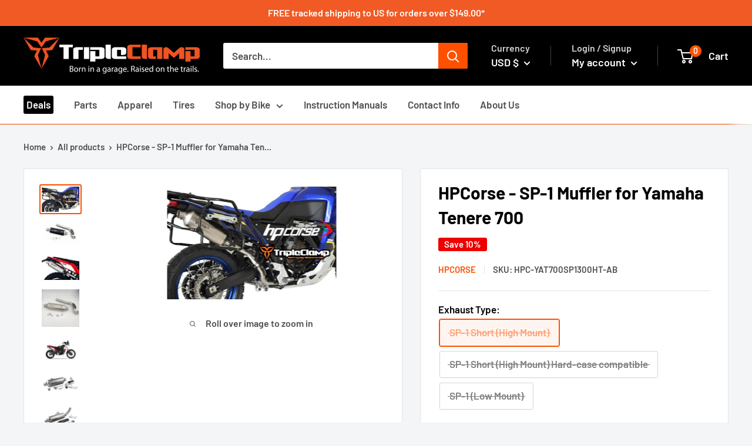

--- FILE ---
content_type: text/html; charset=utf-8
request_url: https://www.tripleclampmoto.com/products/hpcorse-sp-1-high-low-euro-4-5-mufflers-for-tenere-700
body_size: 51552
content:
<!doctype html>

<html class="no-js" lang="en">
  <head><script src="https://cozycountryredirect.addons.business/js/eggbox/4694/dtag/script.js?shop=tripleclamp-moto.myshopify.com" type="text/javascript"></script>
    
    
    
    <meta charset="utf-8">
    <meta name="viewport" content="width=device-width, initial-scale=1.0, height=device-height, minimum-scale=1.0, maximum-scale=5.0">
    <meta name="theme-color" content="#fe5000"><title>HPCorse - SP-1 Muffler for Yamaha Tenere 700
</title><meta name="description" content="SP1 is replace by SP2. Please visit : SP2 for TenereLess is more, the art of simplicity as ultimate expression of sophistication. A minimalistic yet modern approach for a new breed of exhausts with a no-frills look ready to unleash their true essence. SP-1, a throwback to the beginning of HP Corse. A noun and a number "><link rel="canonical" href="https://www.tripleclampmoto.com/products/hpcorse-sp-1-high-low-euro-4-5-mufflers-for-tenere-700"><link rel="shortcut icon" href="//www.tripleclampmoto.com/cdn/shop/files/TripleClampMoto-Fav-icon_96x96.png?v=1651703103" type="image/png"><link rel="preload" as="style" href="//www.tripleclampmoto.com/cdn/shop/t/20/assets/theme.css?v=75607068344809941781669419005">
    <link rel="preload" as="script" href="//www.tripleclampmoto.com/cdn/shop/t/20/assets/theme.min.js?v=116761201341942993531642698306">
    <link rel="preconnect" href="https://cdn.shopify.com">
    <link rel="preconnect" href="https://fonts.shopifycdn.com">
    <link rel="dns-prefetch" href="https://productreviews.shopifycdn.com">
    <link rel="dns-prefetch" href="https://ajax.googleapis.com">
    <link rel="dns-prefetch" href="https://maps.googleapis.com">
    <link rel="dns-prefetch" href="https://maps.gstatic.com">

    <meta property="og:type" content="product">
  <meta property="og:title" content="HPCorse - SP-1 Muffler for Yamaha Tenere 700"><meta property="og:image" content="http://www.tripleclampmoto.com/cdn/shop/files/HPCorseTenereHighMountMufflerSModel-TripleClampMoto1_d9cdc326-8abd-4a3f-ba1a-7c1428c70d21.png?v=1700894554">
    <meta property="og:image:secure_url" content="https://www.tripleclampmoto.com/cdn/shop/files/HPCorseTenereHighMountMufflerSModel-TripleClampMoto1_d9cdc326-8abd-4a3f-ba1a-7c1428c70d21.png?v=1700894554">
    <meta property="og:image:width" content="289">
    <meta property="og:image:height" content="192"><meta property="product:price:amount" content="578.25">
  <meta property="product:price:currency" content="USD"><meta property="og:description" content="SP1 is replace by SP2. Please visit : SP2 for TenereLess is more, the art of simplicity as ultimate expression of sophistication. A minimalistic yet modern approach for a new breed of exhausts with a no-frills look ready to unleash their true essence. SP-1, a throwback to the beginning of HP Corse. A noun and a number "><meta property="og:url" content="https://www.tripleclampmoto.com/products/hpcorse-sp-1-high-low-euro-4-5-mufflers-for-tenere-700">
<meta property="og:site_name" content="TripleClamp Moto"><meta name="twitter:card" content="summary"><meta name="twitter:title" content="HPCorse - SP-1 Muffler for Yamaha Tenere 700">
  <meta name="twitter:description" content="SP1 is replace by SP2. Please visit : SP2 for TenereLess is more, the art of simplicity as ultimate expression of sophistication. A minimalistic yet modern approach for a new breed of exhausts with a no-frills look ready to unleash their true essence. SP-1, a throwback to the beginning of HP Corse. A noun and a number in a blend that brings us back in time, in a sort of back to basics though with a taste of future. Less is more. Because the very essence of things lays in simplicity. Inspired by the great African rallies and their myth, the new SP-1 has been conceived in the heart of the Motor Valley, reinterpreting the past to shape the future. A lightweight exhaust, with a round shaped non welded nozzle which perfectly fits small and big Enduro, road and even">
  <meta name="twitter:image" content="https://www.tripleclampmoto.com/cdn/shop/files/HPCorseTenereHighMountMufflerSModel-TripleClampMoto1_d9cdc326-8abd-4a3f-ba1a-7c1428c70d21_600x600_crop_center.png?v=1700894554">
    <link rel="preload" href="//www.tripleclampmoto.com/cdn/fonts/barlow/barlow_n7.691d1d11f150e857dcbc1c10ef03d825bc378d81.woff2" as="font" type="font/woff2" crossorigin>
<link rel="preload" href="//www.tripleclampmoto.com/cdn/fonts/barlow/barlow_n6.329f582a81f63f125e63c20a5a80ae9477df68e1.woff2" as="font" type="font/woff2" crossorigin>

<style>
  @font-face {
  font-family: Barlow;
  font-weight: 700;
  font-style: normal;
  font-display: swap;
  src: url("//www.tripleclampmoto.com/cdn/fonts/barlow/barlow_n7.691d1d11f150e857dcbc1c10ef03d825bc378d81.woff2") format("woff2"),
       url("//www.tripleclampmoto.com/cdn/fonts/barlow/barlow_n7.4fdbb1cb7da0e2c2f88492243ffa2b4f91924840.woff") format("woff");
}

  @font-face {
  font-family: Barlow;
  font-weight: 600;
  font-style: normal;
  font-display: swap;
  src: url("//www.tripleclampmoto.com/cdn/fonts/barlow/barlow_n6.329f582a81f63f125e63c20a5a80ae9477df68e1.woff2") format("woff2"),
       url("//www.tripleclampmoto.com/cdn/fonts/barlow/barlow_n6.0163402e36247bcb8b02716880d0b39568412e9e.woff") format("woff");
}

@font-face {
  font-family: Barlow;
  font-weight: 600;
  font-style: normal;
  font-display: swap;
  src: url("//www.tripleclampmoto.com/cdn/fonts/barlow/barlow_n6.329f582a81f63f125e63c20a5a80ae9477df68e1.woff2") format("woff2"),
       url("//www.tripleclampmoto.com/cdn/fonts/barlow/barlow_n6.0163402e36247bcb8b02716880d0b39568412e9e.woff") format("woff");
}

@font-face {
  font-family: Barlow;
  font-weight: 700;
  font-style: italic;
  font-display: swap;
  src: url("//www.tripleclampmoto.com/cdn/fonts/barlow/barlow_i7.50e19d6cc2ba5146fa437a5a7443c76d5d730103.woff2") format("woff2"),
       url("//www.tripleclampmoto.com/cdn/fonts/barlow/barlow_i7.47e9f98f1b094d912e6fd631cc3fe93d9f40964f.woff") format("woff");
}


  @font-face {
  font-family: Barlow;
  font-weight: 900;
  font-style: normal;
  font-display: swap;
  src: url("//www.tripleclampmoto.com/cdn/fonts/barlow/barlow_n9.0641981c454b3fc3d4db37ebaaf1fec3bc17cc2a.woff2") format("woff2"),
       url("//www.tripleclampmoto.com/cdn/fonts/barlow/barlow_n9.888138f2a8741799caa670e6fd6e11a45720c1ae.woff") format("woff");
}

  @font-face {
  font-family: Barlow;
  font-weight: 600;
  font-style: italic;
  font-display: swap;
  src: url("//www.tripleclampmoto.com/cdn/fonts/barlow/barlow_i6.5a22bd20fb27bad4d7674cc6e666fb9c77d813bb.woff2") format("woff2"),
       url("//www.tripleclampmoto.com/cdn/fonts/barlow/barlow_i6.1c8787fcb59f3add01a87f21b38c7ef797e3b3a1.woff") format("woff");
}

  @font-face {
  font-family: Barlow;
  font-weight: 900;
  font-style: italic;
  font-display: swap;
  src: url("//www.tripleclampmoto.com/cdn/fonts/barlow/barlow_i9.11ebc1177381737860951e28b673b99861ed4d01.woff2") format("woff2"),
       url("//www.tripleclampmoto.com/cdn/fonts/barlow/barlow_i9.21f5e6102f93a0770915aa0d3a28461f61135770.woff") format("woff");
}


  :root {
    --default-text-font-size : 15px;
    --base-text-font-size    : 17px;
    --heading-font-family    : Barlow, sans-serif;
    --heading-font-weight    : 700;
    --heading-font-style     : normal;
    --text-font-family       : Barlow, sans-serif;
    --text-font-weight       : 600;
    --text-font-style        : normal;
    --text-font-bolder-weight: 600;
    --text-link-decoration   : underline;

    --text-color               : #505050;
    --text-color-rgb           : 80, 80, 80;
    --heading-color            : #000000;
    --border-color             : #e1e3e4;
    --border-color-rgb         : 225, 227, 228;
    --form-border-color        : #d4d6d8;
    --accent-color             : #fe5000;
    --accent-color-rgb         : 254, 80, 0;
    --link-color               : #00badb;
    --link-color-hover         : #00798e;
    --background               : #f3f5f6;
    --secondary-background     : #ffffff;
    --secondary-background-rgb : 255, 255, 255;
    --accent-background        : rgba(254, 80, 0, 0.08);

    --input-background: #ffffff;

    --error-color       : #ff0000;
    --error-background  : rgba(255, 0, 0, 0.07);
    --success-color     : #00aa00;
    --success-background: rgba(0, 170, 0, 0.11);

    --primary-button-background      : #fe5000;
    --primary-button-background-rgb  : 254, 80, 0;
    --primary-button-text-color      : #ffffff;
    --secondary-button-background    : #fe5000;
    --secondary-button-background-rgb: 254, 80, 0;
    --secondary-button-text-color    : #ffffff;

    --header-background      : #000000;
    --header-text-color      : #ffffff;
    --header-light-text-color: #d2d2d2;
    --header-border-color    : rgba(210, 210, 210, 0.3);
    --header-accent-color    : #fe5000;

    --footer-background-color:    #000000;
    --footer-heading-text-color:  #eaeaea;
    --footer-body-text-color:     #939393;
    --footer-accent-color:        #fe5000;
    --footer-accent-color-rgb:    254, 80, 0;
    --footer-border:              none;
    
    --flickity-arrow-color: #abb1b4;--product-on-sale-accent           : #ee0000;
    --product-on-sale-accent-rgb       : 238, 0, 0;
    --product-on-sale-color            : #ffffff;
    --product-in-stock-color           : #008a00;
    --product-low-stock-color          : #b98900;
    --product-sold-out-color           : #8a9297;
    --product-custom-label-1-background: #008a00;
    --product-custom-label-1-color     : #ffffff;
    --product-custom-label-2-background: #00a500;
    --product-custom-label-2-color     : #ffffff;
    --product-review-star-color        : #ffbd00;

    --mobile-container-gutter : 20px;
    --desktop-container-gutter: 40px;
  }
</style>

<script>
  // IE11 does not have support for CSS variables, so we have to polyfill them
  if (!(((window || {}).CSS || {}).supports && window.CSS.supports('(--a: 0)'))) {
    const script = document.createElement('script');
    script.type = 'text/javascript';
    script.src = 'https://cdn.jsdelivr.net/npm/css-vars-ponyfill@2';
    script.onload = function() {
      cssVars({});
    };

    document.getElementsByTagName('head')[0].appendChild(script);
  }
</script>


    <script>window.performance && window.performance.mark && window.performance.mark('shopify.content_for_header.start');</script><meta name="google-site-verification" content="BwQmKiSQ5DpeOsufC9OSEl2pEF4sRVXrh6ADkfd7IJA">
<meta id="shopify-digital-wallet" name="shopify-digital-wallet" content="/17923205/digital_wallets/dialog">
<meta name="shopify-checkout-api-token" content="8c94f041f4324e516c485308cf7940ac">
<meta id="in-context-paypal-metadata" data-shop-id="17923205" data-venmo-supported="false" data-environment="production" data-locale="en_US" data-paypal-v4="true" data-currency="USD">
<link rel="alternate" hreflang="x-default" href="https://www.tripleclampmoto.com/products/hpcorse-sp-1-high-low-euro-4-5-mufflers-for-tenere-700">
<link rel="alternate" hreflang="en" href="https://www.tripleclampmoto.com/products/hpcorse-sp-1-high-low-euro-4-5-mufflers-for-tenere-700">
<link rel="alternate" hreflang="en-CA" href="https://www.tripleclampmoto.com/en-ca/products/hpcorse-sp-1-high-low-euro-4-5-mufflers-for-tenere-700">
<link rel="alternate" hreflang="en-MX" href="https://www.tripleclampmoto.com/en-mx/products/hpcorse-sp-1-high-low-euro-4-5-mufflers-for-tenere-700">
<link rel="alternate" hreflang="en-SG" href="https://www.tripleclampmoto.com/en-sg/products/hpcorse-sp-1-high-low-euro-4-5-mufflers-for-tenere-700">
<link rel="alternate" hreflang="en-JP" href="https://www.tripleclampmoto.com/en-jp/products/hpcorse-sp-1-high-low-euro-4-5-mufflers-for-tenere-700">
<link rel="alternate" hreflang="en-ZA" href="https://www.tripleclampmoto.com/en-za/products/hpcorse-sp-1-high-low-euro-4-5-mufflers-for-tenere-700">
<link rel="alternate" type="application/json+oembed" href="https://www.tripleclampmoto.com/products/hpcorse-sp-1-high-low-euro-4-5-mufflers-for-tenere-700.oembed">
<script async="async" src="/checkouts/internal/preloads.js?locale=en-US"></script>
<link rel="preconnect" href="https://shop.app" crossorigin="anonymous">
<script async="async" src="https://shop.app/checkouts/internal/preloads.js?locale=en-US&shop_id=17923205" crossorigin="anonymous"></script>
<script id="apple-pay-shop-capabilities" type="application/json">{"shopId":17923205,"countryCode":"CA","currencyCode":"USD","merchantCapabilities":["supports3DS"],"merchantId":"gid:\/\/shopify\/Shop\/17923205","merchantName":"TripleClamp Moto","requiredBillingContactFields":["postalAddress","email","phone"],"requiredShippingContactFields":["postalAddress","email","phone"],"shippingType":"shipping","supportedNetworks":["visa","masterCard","amex","discover","jcb"],"total":{"type":"pending","label":"TripleClamp Moto","amount":"1.00"},"shopifyPaymentsEnabled":true,"supportsSubscriptions":true}</script>
<script id="shopify-features" type="application/json">{"accessToken":"8c94f041f4324e516c485308cf7940ac","betas":["rich-media-storefront-analytics"],"domain":"www.tripleclampmoto.com","predictiveSearch":true,"shopId":17923205,"locale":"en"}</script>
<script>var Shopify = Shopify || {};
Shopify.shop = "tripleclamp-moto.myshopify.com";
Shopify.locale = "en";
Shopify.currency = {"active":"USD","rate":"1.0"};
Shopify.country = "US";
Shopify.theme = {"name":"Production","id":83881164860,"schema_name":"Warehouse","schema_version":"1.15.1","theme_store_id":null,"role":"main"};
Shopify.theme.handle = "null";
Shopify.theme.style = {"id":null,"handle":null};
Shopify.cdnHost = "www.tripleclampmoto.com/cdn";
Shopify.routes = Shopify.routes || {};
Shopify.routes.root = "/";</script>
<script type="module">!function(o){(o.Shopify=o.Shopify||{}).modules=!0}(window);</script>
<script>!function(o){function n(){var o=[];function n(){o.push(Array.prototype.slice.apply(arguments))}return n.q=o,n}var t=o.Shopify=o.Shopify||{};t.loadFeatures=n(),t.autoloadFeatures=n()}(window);</script>
<script>
  window.ShopifyPay = window.ShopifyPay || {};
  window.ShopifyPay.apiHost = "shop.app\/pay";
  window.ShopifyPay.redirectState = null;
</script>
<script id="shop-js-analytics" type="application/json">{"pageType":"product"}</script>
<script defer="defer" async type="module" src="//www.tripleclampmoto.com/cdn/shopifycloud/shop-js/modules/v2/client.init-shop-cart-sync_BT-GjEfc.en.esm.js"></script>
<script defer="defer" async type="module" src="//www.tripleclampmoto.com/cdn/shopifycloud/shop-js/modules/v2/chunk.common_D58fp_Oc.esm.js"></script>
<script defer="defer" async type="module" src="//www.tripleclampmoto.com/cdn/shopifycloud/shop-js/modules/v2/chunk.modal_xMitdFEc.esm.js"></script>
<script type="module">
  await import("//www.tripleclampmoto.com/cdn/shopifycloud/shop-js/modules/v2/client.init-shop-cart-sync_BT-GjEfc.en.esm.js");
await import("//www.tripleclampmoto.com/cdn/shopifycloud/shop-js/modules/v2/chunk.common_D58fp_Oc.esm.js");
await import("//www.tripleclampmoto.com/cdn/shopifycloud/shop-js/modules/v2/chunk.modal_xMitdFEc.esm.js");

  window.Shopify.SignInWithShop?.initShopCartSync?.({"fedCMEnabled":true,"windoidEnabled":true});

</script>
<script>
  window.Shopify = window.Shopify || {};
  if (!window.Shopify.featureAssets) window.Shopify.featureAssets = {};
  window.Shopify.featureAssets['shop-js'] = {"shop-cart-sync":["modules/v2/client.shop-cart-sync_DZOKe7Ll.en.esm.js","modules/v2/chunk.common_D58fp_Oc.esm.js","modules/v2/chunk.modal_xMitdFEc.esm.js"],"init-fed-cm":["modules/v2/client.init-fed-cm_B6oLuCjv.en.esm.js","modules/v2/chunk.common_D58fp_Oc.esm.js","modules/v2/chunk.modal_xMitdFEc.esm.js"],"shop-cash-offers":["modules/v2/client.shop-cash-offers_D2sdYoxE.en.esm.js","modules/v2/chunk.common_D58fp_Oc.esm.js","modules/v2/chunk.modal_xMitdFEc.esm.js"],"shop-login-button":["modules/v2/client.shop-login-button_QeVjl5Y3.en.esm.js","modules/v2/chunk.common_D58fp_Oc.esm.js","modules/v2/chunk.modal_xMitdFEc.esm.js"],"pay-button":["modules/v2/client.pay-button_DXTOsIq6.en.esm.js","modules/v2/chunk.common_D58fp_Oc.esm.js","modules/v2/chunk.modal_xMitdFEc.esm.js"],"shop-button":["modules/v2/client.shop-button_DQZHx9pm.en.esm.js","modules/v2/chunk.common_D58fp_Oc.esm.js","modules/v2/chunk.modal_xMitdFEc.esm.js"],"avatar":["modules/v2/client.avatar_BTnouDA3.en.esm.js"],"init-windoid":["modules/v2/client.init-windoid_CR1B-cfM.en.esm.js","modules/v2/chunk.common_D58fp_Oc.esm.js","modules/v2/chunk.modal_xMitdFEc.esm.js"],"init-shop-for-new-customer-accounts":["modules/v2/client.init-shop-for-new-customer-accounts_C_vY_xzh.en.esm.js","modules/v2/client.shop-login-button_QeVjl5Y3.en.esm.js","modules/v2/chunk.common_D58fp_Oc.esm.js","modules/v2/chunk.modal_xMitdFEc.esm.js"],"init-shop-email-lookup-coordinator":["modules/v2/client.init-shop-email-lookup-coordinator_BI7n9ZSv.en.esm.js","modules/v2/chunk.common_D58fp_Oc.esm.js","modules/v2/chunk.modal_xMitdFEc.esm.js"],"init-shop-cart-sync":["modules/v2/client.init-shop-cart-sync_BT-GjEfc.en.esm.js","modules/v2/chunk.common_D58fp_Oc.esm.js","modules/v2/chunk.modal_xMitdFEc.esm.js"],"shop-toast-manager":["modules/v2/client.shop-toast-manager_DiYdP3xc.en.esm.js","modules/v2/chunk.common_D58fp_Oc.esm.js","modules/v2/chunk.modal_xMitdFEc.esm.js"],"init-customer-accounts":["modules/v2/client.init-customer-accounts_D9ZNqS-Q.en.esm.js","modules/v2/client.shop-login-button_QeVjl5Y3.en.esm.js","modules/v2/chunk.common_D58fp_Oc.esm.js","modules/v2/chunk.modal_xMitdFEc.esm.js"],"init-customer-accounts-sign-up":["modules/v2/client.init-customer-accounts-sign-up_iGw4briv.en.esm.js","modules/v2/client.shop-login-button_QeVjl5Y3.en.esm.js","modules/v2/chunk.common_D58fp_Oc.esm.js","modules/v2/chunk.modal_xMitdFEc.esm.js"],"shop-follow-button":["modules/v2/client.shop-follow-button_CqMgW2wH.en.esm.js","modules/v2/chunk.common_D58fp_Oc.esm.js","modules/v2/chunk.modal_xMitdFEc.esm.js"],"checkout-modal":["modules/v2/client.checkout-modal_xHeaAweL.en.esm.js","modules/v2/chunk.common_D58fp_Oc.esm.js","modules/v2/chunk.modal_xMitdFEc.esm.js"],"shop-login":["modules/v2/client.shop-login_D91U-Q7h.en.esm.js","modules/v2/chunk.common_D58fp_Oc.esm.js","modules/v2/chunk.modal_xMitdFEc.esm.js"],"lead-capture":["modules/v2/client.lead-capture_BJmE1dJe.en.esm.js","modules/v2/chunk.common_D58fp_Oc.esm.js","modules/v2/chunk.modal_xMitdFEc.esm.js"],"payment-terms":["modules/v2/client.payment-terms_Ci9AEqFq.en.esm.js","modules/v2/chunk.common_D58fp_Oc.esm.js","modules/v2/chunk.modal_xMitdFEc.esm.js"]};
</script>
<script>(function() {
  var isLoaded = false;
  function asyncLoad() {
    if (isLoaded) return;
    isLoaded = true;
    var urls = ["\/\/cdn.shopify.com\/s\/files\/1\/0257\/0108\/9360\/t\/85\/assets\/usf-license.js?shop=tripleclamp-moto.myshopify.com","https:\/\/shopify.livechatinc.com\/api\/v2\/script\/ec67c976-e76f-462f-b9f7-24bd5f80cb05\/widget.js?shop=tripleclamp-moto.myshopify.com","\/\/cdn.shopify.com\/proxy\/c070bc0ccf4eac3b23702afb26086b6df4c1356152686e24fb96892d8c252848\/tabs.tkdigital.dev\/scripts\/ne_smart_tabs_67ed2622092a3be3ba3797bf710ff2e2.js?shop=tripleclamp-moto.myshopify.com\u0026sp-cache-control=cHVibGljLCBtYXgtYWdlPTkwMA"];
    for (var i = 0; i < urls.length; i++) {
      var s = document.createElement('script');
      s.type = 'text/javascript';
      s.async = true;
      s.src = urls[i];
      var x = document.getElementsByTagName('script')[0];
      x.parentNode.insertBefore(s, x);
    }
  };
  if(window.attachEvent) {
    window.attachEvent('onload', asyncLoad);
  } else {
    window.addEventListener('load', asyncLoad, false);
  }
})();</script>
<script id="__st">var __st={"a":17923205,"offset":-18000,"reqid":"127fb422-5553-4d7a-9ad4-b8ae9d43280e-1769484583","pageurl":"www.tripleclampmoto.com\/products\/hpcorse-sp-1-high-low-euro-4-5-mufflers-for-tenere-700","u":"87518588a058","p":"product","rtyp":"product","rid":6996483047484};</script>
<script>window.ShopifyPaypalV4VisibilityTracking = true;</script>
<script id="captcha-bootstrap">!function(){'use strict';const t='contact',e='account',n='new_comment',o=[[t,t],['blogs',n],['comments',n],[t,'customer']],c=[[e,'customer_login'],[e,'guest_login'],[e,'recover_customer_password'],[e,'create_customer']],r=t=>t.map((([t,e])=>`form[action*='/${t}']:not([data-nocaptcha='true']) input[name='form_type'][value='${e}']`)).join(','),a=t=>()=>t?[...document.querySelectorAll(t)].map((t=>t.form)):[];function s(){const t=[...o],e=r(t);return a(e)}const i='password',u='form_key',d=['recaptcha-v3-token','g-recaptcha-response','h-captcha-response',i],f=()=>{try{return window.sessionStorage}catch{return}},m='__shopify_v',_=t=>t.elements[u];function p(t,e,n=!1){try{const o=window.sessionStorage,c=JSON.parse(o.getItem(e)),{data:r}=function(t){const{data:e,action:n}=t;return t[m]||n?{data:e,action:n}:{data:t,action:n}}(c);for(const[e,n]of Object.entries(r))t.elements[e]&&(t.elements[e].value=n);n&&o.removeItem(e)}catch(o){console.error('form repopulation failed',{error:o})}}const l='form_type',E='cptcha';function T(t){t.dataset[E]=!0}const w=window,h=w.document,L='Shopify',v='ce_forms',y='captcha';let A=!1;((t,e)=>{const n=(g='f06e6c50-85a8-45c8-87d0-21a2b65856fe',I='https://cdn.shopify.com/shopifycloud/storefront-forms-hcaptcha/ce_storefront_forms_captcha_hcaptcha.v1.5.2.iife.js',D={infoText:'Protected by hCaptcha',privacyText:'Privacy',termsText:'Terms'},(t,e,n)=>{const o=w[L][v],c=o.bindForm;if(c)return c(t,g,e,D).then(n);var r;o.q.push([[t,g,e,D],n]),r=I,A||(h.body.append(Object.assign(h.createElement('script'),{id:'captcha-provider',async:!0,src:r})),A=!0)});var g,I,D;w[L]=w[L]||{},w[L][v]=w[L][v]||{},w[L][v].q=[],w[L][y]=w[L][y]||{},w[L][y].protect=function(t,e){n(t,void 0,e),T(t)},Object.freeze(w[L][y]),function(t,e,n,w,h,L){const[v,y,A,g]=function(t,e,n){const i=e?o:[],u=t?c:[],d=[...i,...u],f=r(d),m=r(i),_=r(d.filter((([t,e])=>n.includes(e))));return[a(f),a(m),a(_),s()]}(w,h,L),I=t=>{const e=t.target;return e instanceof HTMLFormElement?e:e&&e.form},D=t=>v().includes(t);t.addEventListener('submit',(t=>{const e=I(t);if(!e)return;const n=D(e)&&!e.dataset.hcaptchaBound&&!e.dataset.recaptchaBound,o=_(e),c=g().includes(e)&&(!o||!o.value);(n||c)&&t.preventDefault(),c&&!n&&(function(t){try{if(!f())return;!function(t){const e=f();if(!e)return;const n=_(t);if(!n)return;const o=n.value;o&&e.removeItem(o)}(t);const e=Array.from(Array(32),(()=>Math.random().toString(36)[2])).join('');!function(t,e){_(t)||t.append(Object.assign(document.createElement('input'),{type:'hidden',name:u})),t.elements[u].value=e}(t,e),function(t,e){const n=f();if(!n)return;const o=[...t.querySelectorAll(`input[type='${i}']`)].map((({name:t})=>t)),c=[...d,...o],r={};for(const[a,s]of new FormData(t).entries())c.includes(a)||(r[a]=s);n.setItem(e,JSON.stringify({[m]:1,action:t.action,data:r}))}(t,e)}catch(e){console.error('failed to persist form',e)}}(e),e.submit())}));const S=(t,e)=>{t&&!t.dataset[E]&&(n(t,e.some((e=>e===t))),T(t))};for(const o of['focusin','change'])t.addEventListener(o,(t=>{const e=I(t);D(e)&&S(e,y())}));const B=e.get('form_key'),M=e.get(l),P=B&&M;t.addEventListener('DOMContentLoaded',(()=>{const t=y();if(P)for(const e of t)e.elements[l].value===M&&p(e,B);[...new Set([...A(),...v().filter((t=>'true'===t.dataset.shopifyCaptcha))])].forEach((e=>S(e,t)))}))}(h,new URLSearchParams(w.location.search),n,t,e,['guest_login'])})(!0,!0)}();</script>
<script integrity="sha256-4kQ18oKyAcykRKYeNunJcIwy7WH5gtpwJnB7kiuLZ1E=" data-source-attribution="shopify.loadfeatures" defer="defer" src="//www.tripleclampmoto.com/cdn/shopifycloud/storefront/assets/storefront/load_feature-a0a9edcb.js" crossorigin="anonymous"></script>
<script crossorigin="anonymous" defer="defer" src="//www.tripleclampmoto.com/cdn/shopifycloud/storefront/assets/shopify_pay/storefront-65b4c6d7.js?v=20250812"></script>
<script data-source-attribution="shopify.dynamic_checkout.dynamic.init">var Shopify=Shopify||{};Shopify.PaymentButton=Shopify.PaymentButton||{isStorefrontPortableWallets:!0,init:function(){window.Shopify.PaymentButton.init=function(){};var t=document.createElement("script");t.src="https://www.tripleclampmoto.com/cdn/shopifycloud/portable-wallets/latest/portable-wallets.en.js",t.type="module",document.head.appendChild(t)}};
</script>
<script data-source-attribution="shopify.dynamic_checkout.buyer_consent">
  function portableWalletsHideBuyerConsent(e){var t=document.getElementById("shopify-buyer-consent"),n=document.getElementById("shopify-subscription-policy-button");t&&n&&(t.classList.add("hidden"),t.setAttribute("aria-hidden","true"),n.removeEventListener("click",e))}function portableWalletsShowBuyerConsent(e){var t=document.getElementById("shopify-buyer-consent"),n=document.getElementById("shopify-subscription-policy-button");t&&n&&(t.classList.remove("hidden"),t.removeAttribute("aria-hidden"),n.addEventListener("click",e))}window.Shopify?.PaymentButton&&(window.Shopify.PaymentButton.hideBuyerConsent=portableWalletsHideBuyerConsent,window.Shopify.PaymentButton.showBuyerConsent=portableWalletsShowBuyerConsent);
</script>
<script data-source-attribution="shopify.dynamic_checkout.cart.bootstrap">document.addEventListener("DOMContentLoaded",(function(){function t(){return document.querySelector("shopify-accelerated-checkout-cart, shopify-accelerated-checkout")}if(t())Shopify.PaymentButton.init();else{new MutationObserver((function(e,n){t()&&(Shopify.PaymentButton.init(),n.disconnect())})).observe(document.body,{childList:!0,subtree:!0})}}));
</script>
<script id='scb4127' type='text/javascript' async='' src='https://www.tripleclampmoto.com/cdn/shopifycloud/privacy-banner/storefront-banner.js'></script><link id="shopify-accelerated-checkout-styles" rel="stylesheet" media="screen" href="https://www.tripleclampmoto.com/cdn/shopifycloud/portable-wallets/latest/accelerated-checkout-backwards-compat.css" crossorigin="anonymous">
<style id="shopify-accelerated-checkout-cart">
        #shopify-buyer-consent {
  margin-top: 1em;
  display: inline-block;
  width: 100%;
}

#shopify-buyer-consent.hidden {
  display: none;
}

#shopify-subscription-policy-button {
  background: none;
  border: none;
  padding: 0;
  text-decoration: underline;
  font-size: inherit;
  cursor: pointer;
}

#shopify-subscription-policy-button::before {
  box-shadow: none;
}

      </style>

<script>window.performance && window.performance.mark && window.performance.mark('shopify.content_for_header.end');</script>
<script>window._usfTheme={
    id:83881164860,
    name:"Warehouse",
    version:"1.15.1",
    vendor:"Maestrooo",
    applied:1,
    assetUrl:"//www.tripleclampmoto.com/cdn/shop/t/20/assets/usf-boot.js?v=150743459017423067101685586807"
};
window._usfCollectionId = null;
window._usfCustomerTags = null;
window._usfLocale = "en";
window.usf = { settings: {"online":1,"version":"1.0.2.4112","shop":"tripleclamp-moto.myshopify.com","siteId":"2fb3c86c-f14f-401f-b1b1-d532c1bfeca0","resUrl":"//cdn.shopify.com/s/files/1/0257/0108/9360/t/85/assets/","analyticsApiUrl":"https://svc-0-analytics-usf.hotyon.com/set","searchSvcUrl":"https://svc-0-usf.hotyon.com/","enabledPlugins":["addtocart-usf","currency-shopify"],"showGotoTop":1,"mobileBreakpoint":767,"decimals":2,"decimalDisplay":".","thousandSeparator":",","currency":"USD","priceLongFormat":"<span class=money>${0} USD</span>","priceFormat":"<span class=money>${0}</span>","plugins":{},"revision":83,"filters":{"filtersHorzStyle":"default","filtersHorzPosition":"left","filtersMobileStyle":"default"},"instantSearch":{"online":1,"searchBoxSelector":"input[name=q]","numOfSuggestions":6,"numOfProductMatches":6,"numOfCollections":4,"numOfPages":4,"layout":"two-columns","productDisplayType":"list","productColumnPosition":"left","productsPerRow":2,"showPopularProducts":1,"numOfPopularProducts":6,"numOfRecentSearches":5},"search":{"online":1,"sortFields":["r","title","-title","date","-date","price","-price","percentSale","-percentSale","-discount"],"searchResultsUrl":"/search","more":"more","itemsPerPage":28,"imageSizeType":"fixed","imageSize":"600,350","showAltImage":1,"showVendor":1,"showSale":1,"showSoldOut":1,"canChangeUrl":1},"collections":{"online":1,"collectionsPageUrl":"/pages/collections"},"filterNavigation":{"showFilterArea":1,"showSingle":1,"showProductCount":1},"translation_en":{"search":"Search","latestSearches":"Latest searches","popularSearches":"Popular searches","viewAllResultsFor":"view all results for <span class=\"usf-highlight\">{0}</span>","viewAllResults":"view all results","noMatchesFoundFor":"No matches found for \"<b>{0}</b>\". Please try again with a different term.","productSearchResultWithTermSummary":"<b>{0}</b> results for '<b>{1}</b>'","productSearchResultSummary":"<b>{0}</b> products","productSearchNoResults":"<h2>No matching for '<b>{0}</b>'.</h2><p>But don't give up - check the filters, spelling or try less specific search terms.</p>","productSearchNoResultsEmptyTerm":"<h2>No results found.</h2><p>But don't give up - check the filters or try less specific terms.</p>","clearAll":"Clear all","clear":"Clear","clearAllFilters":"Clear all filters","clearFiltersBy":"Clear filters by {0}","filterBy":"Filter by {0}","sort":"Sort","sortBy_r":"Relevance","sortBy_title":"Title: A-Z","sortBy_-title":"Title: Z-A","sortBy_date":"Date: Old to New","sortBy_-date":"Date: New to Old","sortBy_price":"Price: Low to High","sortBy_-price":"Price: High to Low","sortBy_percentSale":"Percent sales: Low to High","sortBy_-percentSale":"Percent sales: High to Low","sortBy_-discount":"Discount: High to Low","sortBy_bestselling":"Best selling","sortBy_-available":"Inventory: High to Low","sortBy_producttype":"Product Type: A-Z","sortBy_-producttype":"Product Type: Z-A","sortBy_random":"Random","filters":"Filters","filterOptions":"Filter options","clearFilterOptions":"Clear all filter options","youHaveViewed":"You've viewed {0} of {1} products","loadMore":"Load more","loadPrev":"Load previous","productMatches":"Product matches","trending":"Trending","didYouMean":"Sorry, nothing found for '<b>{0}</b>'.<br>Did you mean '<b>{1}</b>'?","searchSuggestions":"Search suggestions","popularSearch":"Popular search","quantity":"Quantity","selectedVariantNotAvailable":"The selected variant is not available.","addToCart":"Add to cart","seeFullDetails":"See full details","chooseOptions":"Choose options","quickView":"Quick view","sale":"Sale","save":"Save","soldOut":"Sold out","viewItems":"View items","more":"More","all":"All","prevPage":"Previous page","gotoPage":"Go to page {0}","nextPage":"Next page","from":"From","collections":"Collections","pages":"Pages","sortBy_option:Bike Model":"Bike Model: A-Z","sortBy_-option:Bike Model":"Bike Model: Z-A","sortBy_option:Bike's power current":"Bike's power current: A-Z","sortBy_-option:Bike's power current":"Bike's power current: Z-A","sortBy_option:Color":"Color: A-Z","sortBy_-option:Color":"Color: Z-A","sortBy_option:Damper":"Damper: A-Z","sortBy_-option:Damper":"Damper: Z-A","sortBy_option:Damper Type":"Damper Type: A-Z","sortBy_-option:Damper Type":"Damper Type: Z-A","sortBy_option:Denominations":"Denominations: A-Z","sortBy_-option:Denominations":"Denominations: Z-A","sortBy_option:Design":"Design: A-Z","sortBy_-option:Design":"Design: Z-A","sortBy_option:How much rise do you need?":"How much rise do you need?: A-Z","sortBy_-option:How much rise do you need?":"How much rise do you need?: Z-A","sortBy_option:Kit":"Kit: A-Z","sortBy_-option:Kit":"Kit: Z-A","sortBy_option:Kit option":"Kit option: A-Z","sortBy_-option:Kit option":"Kit option: Z-A","sortBy_option:LED":"LED: A-Z","sortBy_-option:LED":"LED: Z-A","sortBy_option:LED model":"LED model: A-Z","sortBy_-option:LED model":"LED model: Z-A","sortBy_option:Lens":"Lens: A-Z","sortBy_-option:Lens":"Lens: Z-A","sortBy_option:Lens type":"Lens type: A-Z","sortBy_-option:Lens type":"Lens type: Z-A","sortBy_option:Link Arm":"Link Arm: A-Z","sortBy_-option:Link Arm":"Link Arm: Z-A","sortBy_option:Model":"Model: A-Z","sortBy_-option:Model":"Model: Z-A","sortBy_option:Motorcycle":"Motorcycle: A-Z","sortBy_-option:Motorcycle":"Motorcycle: Z-A","sortBy_option:Option":"Option: A-Z","sortBy_-option:Option":"Option: Z-A","sortBy_option:Options":"Options: A-Z","sortBy_-option:Options":"Options: Z-A","sortBy_option:Select your bike":"Select your bike: A-Z","sortBy_-option:Select your bike":"Select your bike: Z-A","sortBy_option:Side":"Side: A-Z","sortBy_-option:Side":"Side: Z-A","sortBy_option:Size":"Size: A-Z","sortBy_-option:Size":"Size: Z-A","sortBy_option:Steering Damper":"Steering Damper: A-Z","sortBy_-option:Steering Damper":"Steering Damper: Z-A","sortBy_option:Title":"Title: A-Z","sortBy_-option:Title":"Tile: Z-A","sortBy_option:Wiring harness":"Wiring harness: A-Z","sortBy_-option:Wiring harness":"Wiring harness: Z-A","sortBy_option:You bike:":"You bike:: A-Z","sortBy_-option:You bike:":"You bike:: Z-A","sortBy_varMetafield:filters.tire-width":"filters.tire-width: Low to High","sortBy_-varMetafield:filters.tire-width":"filters.tire-width: High to Low","sortBy_varMetafield:filters.tire-rim-size":"filters.tire-rim-size: Low to High","sortBy_-varMetafield:filters.tire-rim-size":"filters.tire-rim-size: High to Low","sortBy_varMetafield:filters.tire-aspect-ratio":"filters.tire-aspect-ratio: Low to High","sortBy_-varMetafield:filters.tire-aspect-ratio":"filters.tire-aspect-ratio: High to Low","sortBy_varMetafield:filters.tire-speed-rating":"filters.tire-speed-rating: A-Z","sortBy_-varMetafield:filters.tire-speed-rating":"filters.tire-speed-rating: Z-A","sortBy_varMetafield:filter.tire-load-rating":"filter.tire-load-rating: Low to High","sortBy_-varMetafield:filter.tire-load-rating":"filter.tire-load-rating: High to Low","sortBy_metafield:spec.manufacturer-sku":"spec.manufacturer-sku: A-Z","sortBy_-metafield:spec.manufacturer-sku":"spec.manufacturer-sku: Z-A","sortBy_varMetafield:filters.fitment":"filters.fitment: A-Z","sortBy_-varMetafield:filters.fitment":"filters.fitment: Z-A","sortBy_option:Style":"Style: A-Z","sortBy_-option:Style":"Style: Z-A","sortBy_option:Arm length":"Arm length: A-Z","sortBy_-option:Arm length":"Arm length: Z-A","sortBy_option:Baseplate Style":"Baseplate Style: A-Z","sortBy_-option:Baseplate Style":"Baseplate Style: Z-A","sortBy_option:Bike":"Bike: A-Z","sortBy_-option:Bike":"Bike: Z-A","sortBy_option:Fit kit":"Fit kit: A-Z","sortBy_-option:Fit kit":"Fit kit: Z-A","sortBy_option:Mirror":"Mirror: A-Z","sortBy_-option:Mirror":"Mirror: Z-A","sortBy_option:Position":"Position: A-Z","sortBy_-option:Position":"Position: Z-A","sortBy_option:Power":"Power: A-Z","sortBy_-option:Power":"Power: Z-A","sortBy_option:Year model":"Year model: A-Z","sortBy_-option:Year model":"Year model: Z-A"}} };</script>
<script src="//www.tripleclampmoto.com/cdn/shop/t/20/assets/usf-boot.js?v=150743459017423067101685586807" defer="defer"></script>






    <link rel="stylesheet" href="//www.tripleclampmoto.com/cdn/shop/t/20/assets/theme.css?v=75607068344809941781669419005">

    
  <script type="application/ld+json">
  {
    "@context": "http://schema.org",
    "@type": "Product",
    "offers": [{
          "@type": "Offer",
          "name": "SP-1 Short (High Mount) \/ Titanium - Plain",
          "availability":"https://schema.org/OutOfStock",
          "price": 578.25,
          "priceCurrency": "USD",
          "priceValidUntil": "2026-02-05","sku": "HPC-YAT700SP1300HT-AB","url": "/products/hpcorse-sp-1-high-low-euro-4-5-mufflers-for-tenere-700?variant=40334242447420"
        },
{
          "@type": "Offer",
          "name": "SP-1 Short (High Mount) \/ Titanium - Black",
          "availability":"https://schema.org/OutOfStock",
          "price": 698.25,
          "priceCurrency": "USD",
          "priceValidUntil": "2026-02-05","sku": "HPC-YAT700SP1300HTC-AB","url": "/products/hpcorse-sp-1-high-low-euro-4-5-mufflers-for-tenere-700?variant=40334242480188"
        },
{
          "@type": "Offer",
          "name": "SP-1 Short (High Mount) Hard-case compatible \/ Titanium - Plain",
          "availability":"https://schema.org/OutOfStock",
          "price": 645.5,
          "priceCurrency": "USD",
          "priceValidUntil": "2026-02-05","sku": "HPC-YAT700SP1300HT-S","url": "/products/hpcorse-sp-1-high-low-euro-4-5-mufflers-for-tenere-700?variant=47481755992363"
        },
{
          "@type": "Offer",
          "name": "SP-1 Short (High Mount) Hard-case compatible \/ Titanium - Black",
          "availability":"https://schema.org/OutOfStock",
          "price": 623.5,
          "priceCurrency": "USD",
          "priceValidUntil": "2026-02-05","sku": "HPC-YAT700SP1300HTC-S","url": "/products/hpcorse-sp-1-high-low-euro-4-5-mufflers-for-tenere-700?variant=47481756025131"
        },
{
          "@type": "Offer",
          "name": "SP-1 (Low Mount) \/ Titanium - Plain",
          "availability":"https://schema.org/OutOfStock",
          "price": 616.5,
          "priceCurrency": "USD",
          "priceValidUntil": "2026-02-05","sku": "HPC-YAT700SP1350LT-AB","url": "/products/hpcorse-sp-1-high-low-euro-4-5-mufflers-for-tenere-700?variant=40334242512956"
        },
{
          "@type": "Offer",
          "name": "SP-1 (Low Mount) \/ Titanium - Black",
          "availability":"https://schema.org/OutOfStock",
          "price": 671.0,
          "priceCurrency": "USD",
          "priceValidUntil": "2026-02-05","sku": "HPC-YAT700SP1350LTC-AB","url": "/products/hpcorse-sp-1-high-low-euro-4-5-mufflers-for-tenere-700?variant=40334242545724"
        }
],
      "gtin13": "8000000776211",
      "productId": "8000000776211",
    "brand": {
      "name": "HPCorse"
    },
    "name": "HPCorse - SP-1 Muffler for Yamaha Tenere 700",
    "description": "SP1 is replace by SP2. Please visit : SP2 for TenereLess is more, the art of simplicity as ultimate expression of sophistication. A minimalistic yet modern approach for a new breed of exhausts with a no-frills look ready to unleash their true essence. SP-1, a throwback to the beginning of HP Corse. A noun and a number in a blend that brings us back in time, in a sort of back to basics though with a taste of future. Less is more. Because the very essence of things lays in simplicity. Inspired by the great African rallies and their myth, the new SP-1 has been conceived in the heart of the Motor Valley, reinterpreting the past to shape the future. A lightweight exhaust, with a round shaped non welded nozzle which perfectly fits small and big Enduro, road and even better off-road bikes, making it capable to stir up every riding experience. Sturdy in its shape and soul, the SP-1 comes with a full titanium body, db killer, handcrafted TIG welded mounting brackets, an inlet machined by solid and a laser engraved HP Corse logo. The exhaust is fully Euro5 approved. Engineered in a simple way just to the be the strongest, SP-1 has been extensively tested at the test bench and on the most demanding tracks in order to withstand thousands of challenging kilometers. The new HP Corse SP-1 is made to take all riders on an exciting journey towards new horizons, from the highest mountain peaks to the remotest deserts, passing through every landscape and crossing every river. About Hard Case compatibility The High Mount model is made in two different formats.  \"S\" version is a new model and it is compatible with hard cases because it does not block the mount points where the cases are supposed to attach. It has two carbon fiber shield. This version is routed slightly different than the original \"AB\" version. Silencer SP-1 SHORT | TECHINCAL FEATURES  Db Killer  Spark Arrestor Not Included  Carbon-fiber cover Slip-on Link pipe high position Laser Logo Homologated Euro 4\/5 Directive and Rule of the European Parliament (UE) nr. 134\/2014 and 2016\/1824G  Silencer SP-1 | TECHINCAL FEATURES  Db Killer Spark Arrestor Not Included (Kit #30 from Fische Moto will Fit)  Carbon-fiber cover  Slip-on Link pipe low position Laser Logo  Homologated Euro 4\/5  Directive and Rule of the European Parliament (UE) nr. 134\/2014 and 2016\/1824G  NOTE: HPCorse mufflers sold by TripleClamp Moto may or may not have the TripleClamp Moto engraved on the silencer.",
    "category": "Exhaust Systems",
    "url": "/products/hpcorse-sp-1-high-low-euro-4-5-mufflers-for-tenere-700",
    "sku": "HPC-YAT700SP1300HT-AB",
    "image": {
      "@type": "ImageObject",
      "url": "https://www.tripleclampmoto.com/cdn/shop/files/HPCorseTenereHighMountMufflerSModel-TripleClampMoto1_d9cdc326-8abd-4a3f-ba1a-7c1428c70d21_1024x.png?v=1700894554",
      "image": "https://www.tripleclampmoto.com/cdn/shop/files/HPCorseTenereHighMountMufflerSModel-TripleClampMoto1_d9cdc326-8abd-4a3f-ba1a-7c1428c70d21_1024x.png?v=1700894554",
      "name": "HPCorse - SP-1 Muffler for Yamaha Tenere 700",
      "width": "1024",
      "height": "1024"
    }
  }
  </script>



  <script type="application/ld+json">
  {
    "@context": "http://schema.org",
    "@type": "BreadcrumbList",
  "itemListElement": [{
      "@type": "ListItem",
      "position": 1,
      "name": "Home",
      "item": "https://www.tripleclampmoto.com"
    },{
          "@type": "ListItem",
          "position": 2,
          "name": "HPCorse - SP-1 Muffler for Yamaha Tenere 700",
          "item": "https://www.tripleclampmoto.com/products/hpcorse-sp-1-high-low-euro-4-5-mufflers-for-tenere-700"
        }]
  }
  </script>


    <script>
      // This allows to expose several variables to the global scope, to be used in scripts
      window.theme = {
        pageType: "product",
        cartCount: 0,
        moneyFormat: "\u003cspan class=money\u003e${{amount}}\u003c\/span\u003e",
        moneyWithCurrencyFormat: "\u003cspan class=money\u003e${{amount}} USD\u003c\/span\u003e",
        showDiscount: true,
        discountMode: "percentage",
        searchMode: "product,page",
        cartType: "drawer"
      };

      window.routes = {
        rootUrl: "\/",
        rootUrlWithoutSlash: '',
        cartUrl: "\/cart",
        cartAddUrl: "\/cart\/add",
        cartChangeUrl: "\/cart\/change",
        searchUrl: "\/search",
        productRecommendationsUrl: "\/recommendations\/products"
      };

      window.languages = {
        productRegularPrice: "Regular price",
        productSalePrice: "Sale price",
        collectionOnSaleLabel: "Save {{savings}}",
        productFormUnavailable: "Unavailable",
        productFormAddToCart: "Add to cart",
        productFormSoldOut: "Sold out",
        productAdded: "Product has been added to your cart",
        productAddedShort: "Added!",
        shippingEstimatorNoResults: "No shipping could be found for your address. Please contact us with your address. We ship worldwide.",
        shippingEstimatorOneResult: "There is one shipping rate for your address:",
        shippingEstimatorMultipleResults: "There are {{count}} shipping rates for your address:",
        shippingEstimatorErrors: "There are some errors:"
      };

      window.lazySizesConfig = {
        loadHidden: false,
        hFac: 0.8,
        expFactor: 3,
        customMedia: {
          '--phone': '(max-width: 640px)',
          '--tablet': '(min-width: 641px) and (max-width: 1023px)',
          '--lap': '(min-width: 1024px)'
        }
      };

      document.documentElement.className = document.documentElement.className.replace('no-js', 'js');
    </script><script src="//www.tripleclampmoto.com/cdn/shop/t/20/assets/theme.min.js?v=116761201341942993531642698306" defer></script>
    <script src="//www.tripleclampmoto.com/cdn/shop/t/20/assets/custom.js?v=90373254691674712701612894368" defer></script><script>
        (function () {
          window.onpageshow = function() {
            // We force re-freshing the cart content onpageshow, as most browsers will serve a cache copy when hitting the
            // back button, which cause staled data
            document.documentElement.dispatchEvent(new CustomEvent('cart:refresh', {
              bubbles: true,
              detail: {scrollToTop: false}
            }));
          };
        })();
      </script><!-- "snippets/sca-quick-view-init.liquid" was not rendered, the associated app was uninstalled -->
 <!-- BEGIN app block: shopify://apps/pandectes-gdpr/blocks/banner/58c0baa2-6cc1-480c-9ea6-38d6d559556a -->
  
    
      <!-- TCF is active, scripts are loaded above -->
      
      <script>
        
          window.PandectesSettings = {"store":{"id":17923205,"plan":"basic","theme":"production","primaryLocale":"en","adminMode":false,"headless":false,"storefrontRootDomain":"","checkoutRootDomain":"","storefrontAccessToken":""},"tsPublished":1747342964,"declaration":{"showType":true,"showPurpose":false,"showProvider":false,"declIntroText":"","showDateGenerated":true},"language":{"unpublished":[],"languageMode":"Single","fallbackLanguage":"en","languageDetection":"browser","languagesSupported":[]},"texts":{"managed":{"headerText":{"en":"We respect your privacy"},"consentText":{"en":"This website uses cookies to ensure you get the best experience."},"linkText":{"en":"Learn more"},"imprintText":{"en":"Imprint"},"googleLinkText":{"en":"Google's Privacy Terms"},"allowButtonText":{"en":"Accept"},"denyButtonText":{"en":"Decline"},"dismissButtonText":{"en":"Ok"},"leaveSiteButtonText":{"en":"Leave this site"},"preferencesButtonText":{"en":"Preferences"},"cookiePolicyText":{"en":"Cookie policy"},"preferencesPopupTitleText":{"en":"Manage consent preferences"},"preferencesPopupIntroText":{"en":"When you visit any web site, it may store or retrieve information on your browser, mostly in the form of cookies. This information might be about you, your preferences or your device and is mostly used to make the site work as you expect it to. The information does not usually directly identify you, but it can give you a more personalized web experience."},"preferencesPopupSaveButtonText":{"en":"Save preferences & exit"},"preferencesPopupCloseButtonText":{"en":"Close"},"preferencesPopupAcceptAllButtonText":{"en":"Accept all"},"preferencesPopupRejectAllButtonText":{"en":"Reject all"},"cookiesDetailsText":{"en":"Cookies details"},"preferencesPopupAlwaysAllowedText":{"en":"Always allowed"},"accessSectionParagraphText":{"en":"You have the right to be able to access your personal data at any time. This includes your account information, your order records as well as any GDPR related requests you have made so far. You have the right to request a full report of your data."},"accessSectionTitleText":{"en":"Data Portability"},"accessSectionAccountInfoActionText":{"en":"Personal data"},"accessSectionDownloadReportActionText":{"en":"Request export"},"accessSectionGDPRRequestsActionText":{"en":"Data subject requests"},"accessSectionOrdersRecordsActionText":{"en":"Orders"},"rectificationSectionParagraphText":{"en":"You have the right to request your data to be updated whenever you think it is appropriate."},"rectificationSectionTitleText":{"en":"Data Rectification"},"rectificationCommentPlaceholder":{"en":"Describe what you want to be updated"},"rectificationCommentValidationError":{"en":"Comment is required"},"rectificationSectionEditAccountActionText":{"en":"Request an update"},"erasureSectionTitleText":{"en":"Right to be Forgotten"},"erasureSectionParagraphText":{"en":"Use this option if you want to remove your personal and other data from our store. Keep in mind that this process will delete your account, so you will no longer be able to access or use it anymore."},"erasureSectionRequestDeletionActionText":{"en":"Request personal data deletion"},"consentDate":{"en":"Consent date"},"consentId":{"en":"Consent ID"},"consentSectionChangeConsentActionText":{"en":"Change consent preference"},"consentSectionConsentedText":{"en":"You consented to the cookies policy of this website on"},"consentSectionNoConsentText":{"en":"You have not consented to the cookies policy of this website."},"consentSectionTitleText":{"en":"Your cookie consent"},"consentStatus":{"en":"Consent preference"},"confirmationFailureMessage":{"en":"Your request was not verified. Please try again and if problem persists, contact store owner for assistance"},"confirmationFailureTitle":{"en":"A problem occurred"},"confirmationSuccessMessage":{"en":"We will soon get back to you as to your request."},"confirmationSuccessTitle":{"en":"Your request is verified"},"guestsSupportEmailFailureMessage":{"en":"Your request was not submitted. Please try again and if problem persists, contact store owner for assistance."},"guestsSupportEmailFailureTitle":{"en":"A problem occurred"},"guestsSupportEmailPlaceholder":{"en":"E-mail address"},"guestsSupportEmailSuccessMessage":{"en":"If you are registered as a customer of this store, you will soon receive an email with instructions on how to proceed."},"guestsSupportEmailSuccessTitle":{"en":"Thank you for your request"},"guestsSupportEmailValidationError":{"en":"Email is not valid"},"guestsSupportInfoText":{"en":"Please login with your customer account to further proceed."},"submitButton":{"en":"Submit"},"submittingButton":{"en":"Submitting..."},"cancelButton":{"en":"Cancel"},"declIntroText":{"en":"We use cookies to optimize website functionality, analyze the performance, and provide personalized experience to you. Some cookies are essential to make the website operate and function correctly. Those cookies cannot be disabled. In this window you can manage your preference of cookies."},"declName":{"en":"Name"},"declPurpose":{"en":"Purpose"},"declType":{"en":"Type"},"declRetention":{"en":"Retention"},"declProvider":{"en":"Provider"},"declFirstParty":{"en":"First-party"},"declThirdParty":{"en":"Third-party"},"declSeconds":{"en":"seconds"},"declMinutes":{"en":"minutes"},"declHours":{"en":"hours"},"declDays":{"en":"days"},"declMonths":{"en":"months"},"declYears":{"en":"years"},"declSession":{"en":"Session"},"declDomain":{"en":"Domain"},"declPath":{"en":"Path"}},"categories":{"strictlyNecessaryCookiesTitleText":{"en":"Strictly necessary cookies"},"strictlyNecessaryCookiesDescriptionText":{"en":"These cookies are essential in order to enable you to move around the website and use its features, such as accessing secure areas of the website. Without these cookies services you have asked for, like shopping baskets or e-billing, cannot be provided."},"functionalityCookiesTitleText":{"en":"Functionality cookies"},"functionalityCookiesDescriptionText":{"en":"These cookies allow the website to remember choices you make (such as your user name, language or the region you are in) and provide enhanced, more personal features. For instance, a website may be able to provide you with local weather reports or traffic news by storing in a cookie the region in which you are currently located. These cookies can also be used to remember changes you have made to text size, fonts and other parts of web pages that you can customise. They may also be used to provide services you have asked for such as watching a video or commenting on a blog. The information these cookies collect may be anonymised and they cannot track your browsing activity on other websites."},"performanceCookiesTitleText":{"en":"Performance cookies"},"performanceCookiesDescriptionText":{"en":"These cookies collect information about how visitors use a website, for instance which pages visitors go to most often, and if they get error messages from web pages. These cookies don’t collect information that identifies a visitor. All information these cookies collect is aggregated and therefore anonymous. It is only used to improve how a website works."},"targetingCookiesTitleText":{"en":"Targeting cookies"},"targetingCookiesDescriptionText":{"en":"These cookies are used to deliver adverts more relevant to you and your interests They are also used to limit the number of times you see an advertisement as well as help measure the effectiveness of the advertising campaign. They are usually placed by advertising networks with the website operator’s permission. They remember that you have visited a website and this information is shared with other organisations such as advertisers. Quite often targeting or advertising cookies will be linked to site functionality provided by the other organisation."},"unclassifiedCookiesTitleText":{"en":"Unclassified cookies"},"unclassifiedCookiesDescriptionText":{"en":"Unclassified cookies are cookies that we are in the process of classifying, together with the providers of individual cookies."}},"auto":{}},"library":{"previewMode":false,"fadeInTimeout":0,"defaultBlocked":0,"showLink":true,"showImprintLink":false,"showGoogleLink":false,"enabled":true,"cookie":{"expiryDays":365,"secure":true,"domain":""},"dismissOnScroll":false,"dismissOnWindowClick":false,"dismissOnTimeout":false,"palette":{"popup":{"background":"#FFFFFF","backgroundForCalculations":{"a":1,"b":255,"g":255,"r":255},"text":"#5C5C5C"},"button":{"background":"#5C5C5C","backgroundForCalculations":{"a":1,"b":92,"g":92,"r":92},"text":"#FFFFFF","textForCalculation":{"a":1,"b":255,"g":255,"r":255},"border":"transparent"}},"content":{"href":"https://www.tripleclampmoto.com","imprintHref":"/","close":"&#10005;","target":"_blank","logo":""},"window":"<div role=\"dialog\" aria-live=\"polite\" aria-label=\"cookieconsent\" aria-describedby=\"cookieconsent:desc\" id=\"pandectes-banner\" class=\"cc-window-wrapper cc-top-wrapper\"><div class=\"pd-cookie-banner-window cc-window {{classes}}\"><!--googleoff: all-->{{children}}<!--googleon: all--></div></div>","compliance":{"info":"<div class=\"cc-compliance cc-highlight\">{{dismiss}}</div>"},"type":"info","layouts":{"basic":"{{messagelink}}{{compliance}}"},"position":"top","theme":"edgeless","revokable":false,"animateRevokable":false,"revokableReset":false,"revokableLogoUrl":"https://tripleclamp-moto.myshopify.com/cdn/shop/files/pandectes-reopen-logo.png","revokablePlacement":"bottom-left","revokableMarginHorizontal":15,"revokableMarginVertical":15,"static":false,"autoAttach":true,"hasTransition":true,"blacklistPage":[""],"elements":{"close":"<button aria-label=\"close\" type=\"button\" tabindex=\"0\" class=\"cc-close\">{{close}}</button>","dismiss":"<button type=\"button\" tabindex=\"0\" class=\"cc-btn cc-btn-decision cc-dismiss\">{{dismiss}}</button>","allow":"<button type=\"button\" tabindex=\"0\" class=\"cc-btn cc-btn-decision cc-allow\">{{allow}}</button>","deny":"<button type=\"button\" tabindex=\"0\" class=\"cc-btn cc-btn-decision cc-deny\">{{deny}}</button>","preferences":"<button tabindex=\"0\" type=\"button\" class=\"cc-btn cc-settings\" onclick=\"Pandectes.fn.openPreferences()\">{{preferences}}</button>"}},"geolocation":{"auOnly":false,"brOnly":false,"caOnly":false,"chOnly":false,"euOnly":false,"jpOnly":false,"nzOnly":false,"thOnly":false,"zaOnly":false,"canadaOnly":false,"globalVisibility":true},"dsr":{"guestsSupport":false,"accessSectionDownloadReportAuto":false},"banner":{"resetTs":1635525906,"extraCss":"        .cc-banner-logo {max-width: 24em!important;}    @media(min-width: 768px) {.cc-window.cc-floating{max-width: 24em!important;width: 24em!important;}}    .cc-message, .pd-cookie-banner-window .cc-header, .cc-logo {text-align: left}    .cc-window-wrapper{z-index: 16777100;}    .cc-window{z-index: 16777100;font-family: inherit;}    .pd-cookie-banner-window .cc-header{font-family: inherit;}    .pd-cp-ui{font-family: inherit; background-color: #FFFFFF;color:#5C5C5C;}    button.pd-cp-btn, a.pd-cp-btn{background-color:#5C5C5C;color:#FFFFFF!important;}    input + .pd-cp-preferences-slider{background-color: rgba(92, 92, 92, 0.3)}    .pd-cp-scrolling-section::-webkit-scrollbar{background-color: rgba(92, 92, 92, 0.3)}    input:checked + .pd-cp-preferences-slider{background-color: rgba(92, 92, 92, 1)}    .pd-cp-scrolling-section::-webkit-scrollbar-thumb {background-color: rgba(92, 92, 92, 1)}    .pd-cp-ui-close{color:#5C5C5C;}    .pd-cp-preferences-slider:before{background-color: #FFFFFF}    .pd-cp-title:before {border-color: #5C5C5C!important}    .pd-cp-preferences-slider{background-color:#5C5C5C}    .pd-cp-toggle{color:#5C5C5C!important}    @media(max-width:699px) {.pd-cp-ui-close-top svg {fill: #5C5C5C}}    .pd-cp-toggle:hover,.pd-cp-toggle:visited,.pd-cp-toggle:active{color:#5C5C5C!important}    .pd-cookie-banner-window {}  ","customJavascript":{},"showPoweredBy":false,"logoHeight":35,"revokableTrigger":false,"hybridStrict":false,"cookiesBlockedByDefault":"0","isActive":true,"implicitSavePreferences":false,"cookieIcon":true,"blockBots":false,"showCookiesDetails":true,"hasTransition":true,"blockingPage":false,"showOnlyLandingPage":false,"leaveSiteUrl":"https://pandectes.io","linkRespectStoreLang":false},"cookies":{"0":[{"name":"cart_currency","type":"http","domain":"www.tripleclampmoto.com","path":"/","provider":"Shopify","firstParty":true,"retention":"2 week(s)","expires":2,"unit":"declWeeks","purpose":{"en":"Used after a checkout is completed to initialize a new empty cart with the same currency as the one just used."}},{"name":"keep_alive","type":"http","domain":"www.tripleclampmoto.com","path":"/","provider":"Shopify","firstParty":true,"retention":"30 minute(s)","expires":30,"unit":"declMinutes","purpose":{"en":"Used when international domain redirection is enabled to determine if a request is the first one of a session."}},{"name":"secure_customer_sig","type":"http","domain":"www.tripleclampmoto.com","path":"/","provider":"Shopify","firstParty":true,"retention":"1 year(s)","expires":1,"unit":"declYears","purpose":{"en":"Used to identify a user after they sign into a shop as a customer so they do not need to log in again."}},{"name":"_tracking_consent","type":"http","domain":".tripleclampmoto.com","path":"/","provider":"Shopify","firstParty":false,"retention":"1 year(s)","expires":1,"unit":"declYears","purpose":{"en":"Used to store a user's preferences if a merchant has set up privacy rules in the visitor's region."}},{"name":"localization","type":"http","domain":"tripleclampmoto.eu","path":"/","provider":"Shopify","firstParty":false,"retention":"1 year(s)","expires":1,"unit":"declYears","purpose":{"en":"Used to localize the cart to the correct country."}},{"name":"localization","type":"http","domain":"www.tripleclampmoto.com","path":"/","provider":"Shopify","firstParty":true,"retention":"1 year(s)","expires":1,"unit":"declYears","purpose":{"en":"Used to localize the cart to the correct country."}},{"name":"secure_customer_sig","type":"http","domain":"tripleclampmoto.eu","path":"/","provider":"Shopify","firstParty":false,"retention":"1 year(s)","expires":1,"unit":"declYears","purpose":{"en":"Used to identify a user after they sign into a shop as a customer so they do not need to log in again."}},{"name":"cart_currency","type":"http","domain":"tripleclampmoto.eu","path":"/","provider":"Shopify","firstParty":false,"retention":"2 week(s)","expires":2,"unit":"declWeeks","purpose":{"en":"Used after a checkout is completed to initialize a new empty cart with the same currency as the one just used."}},{"name":"_tracking_consent","type":"http","domain":".tripleclampmoto.eu","path":"/","provider":"Shopify","firstParty":false,"retention":"1 year(s)","expires":1,"unit":"declYears","purpose":{"en":"Used to store a user's preferences if a merchant has set up privacy rules in the visitor's region."}},{"name":"keep_alive","type":"http","domain":"tripleclampmoto.eu","path":"/","provider":"Shopify","firstParty":false,"retention":"30 minute(s)","expires":30,"unit":"declMinutes","purpose":{"en":"Used when international domain redirection is enabled to determine if a request is the first one of a session."}},{"name":"shopify_pay_redirect","type":"http","domain":"tripleclampmoto.eu","path":"/","provider":"Shopify","firstParty":false,"retention":"1 hour(s)","expires":1,"unit":"declHours","purpose":{"en":"Used to accelerate the checkout process when the buyer has a Shop Pay account."}},{"name":"customer_account_locale","type":"http","domain":"shopify.com","path":"/17923205","provider":"Shopify","firstParty":false,"retention":"1 year(s)","expires":1,"unit":"declYears","purpose":{"en":"Used to keep track of a customer account locale when a redirection occurs from checkout or the storefront to customer accounts."}},{"name":"_shopify_essential","type":"http","domain":"shopify.com","path":"/17923205","provider":"Shopify","firstParty":false,"retention":"1 year(s)","expires":1,"unit":"declYears","purpose":{"en":"Contains essential information for the correct functionality of a store such as session and checkout information and anti-tampering data."}},{"name":"auth_state_*","type":"http","domain":"shopify.com","path":"/17923205/account","provider":"Shopify","firstParty":false,"retention":"25 minute(s)","expires":25,"unit":"declMinutes","purpose":{"en":""}}],"1":[],"2":[],"4":[],"8":[{"name":"__lc_cid","type":"http","domain":".accounts.livechatinc.com","path":"/v2/customer/token","provider":"Unknown","firstParty":false,"retention":"1 year(s)","expires":1,"unit":"declYears","purpose":{"en":""}},{"name":"__lc_cst","type":"http","domain":".accounts.livechatinc.com","path":"/v2/customer/token","provider":"Unknown","firstParty":false,"retention":"1 year(s)","expires":1,"unit":"declYears","purpose":{"en":""}},{"name":"wpm-test-cookie","type":"http","domain":"eu","path":"/","provider":"Unknown","firstParty":false,"retention":"Session","expires":1,"unit":"declSeconds","purpose":{"en":""}},{"name":"wpm-test-cookie","type":"http","domain":"tripleclampmoto.eu","path":"/","provider":"Unknown","firstParty":false,"retention":"Session","expires":1,"unit":"declSeconds","purpose":{"en":""}}]},"blocker":{"isActive":false,"googleConsentMode":{"id":"","analyticsId":"","adwordsId":"","isActive":false,"adStorageCategory":4,"analyticsStorageCategory":2,"personalizationStorageCategory":1,"functionalityStorageCategory":1,"customEvent":false,"securityStorageCategory":0,"redactData":false,"urlPassthrough":false,"dataLayerProperty":"dataLayer","waitForUpdate":0,"useNativeChannel":false},"facebookPixel":{"id":"","isActive":false,"ldu":false},"microsoft":{"isActive":false,"uetTags":""},"rakuten":{"isActive":false,"cmp":false,"ccpa":false},"klaviyoIsActive":false,"gpcIsActive":false,"defaultBlocked":0,"patterns":{"whiteList":[],"blackList":{"1":[],"2":[],"4":[],"8":[]},"iframesWhiteList":[],"iframesBlackList":{"1":[],"2":[],"4":[],"8":[]},"beaconsWhiteList":[],"beaconsBlackList":{"1":[],"2":[],"4":[],"8":[]}}}};
        
        window.addEventListener('DOMContentLoaded', function(){
          const script = document.createElement('script');
          
            script.src = "https://cdn.shopify.com/extensions/019bf9f2-2284-7e6a-94f3-548acaed6f98/gdpr-246/assets/pandectes-core.js";
          
          script.defer = true;
          document.body.appendChild(script);
        })
      </script>
    
  


<!-- END app block --><link href="https://monorail-edge.shopifysvc.com" rel="dns-prefetch">
<script>(function(){if ("sendBeacon" in navigator && "performance" in window) {try {var session_token_from_headers = performance.getEntriesByType('navigation')[0].serverTiming.find(x => x.name == '_s').description;} catch {var session_token_from_headers = undefined;}var session_cookie_matches = document.cookie.match(/_shopify_s=([^;]*)/);var session_token_from_cookie = session_cookie_matches && session_cookie_matches.length === 2 ? session_cookie_matches[1] : "";var session_token = session_token_from_headers || session_token_from_cookie || "";function handle_abandonment_event(e) {var entries = performance.getEntries().filter(function(entry) {return /monorail-edge.shopifysvc.com/.test(entry.name);});if (!window.abandonment_tracked && entries.length === 0) {window.abandonment_tracked = true;var currentMs = Date.now();var navigation_start = performance.timing.navigationStart;var payload = {shop_id: 17923205,url: window.location.href,navigation_start,duration: currentMs - navigation_start,session_token,page_type: "product"};window.navigator.sendBeacon("https://monorail-edge.shopifysvc.com/v1/produce", JSON.stringify({schema_id: "online_store_buyer_site_abandonment/1.1",payload: payload,metadata: {event_created_at_ms: currentMs,event_sent_at_ms: currentMs}}));}}window.addEventListener('pagehide', handle_abandonment_event);}}());</script>
<script id="web-pixels-manager-setup">(function e(e,d,r,n,o){if(void 0===o&&(o={}),!Boolean(null===(a=null===(i=window.Shopify)||void 0===i?void 0:i.analytics)||void 0===a?void 0:a.replayQueue)){var i,a;window.Shopify=window.Shopify||{};var t=window.Shopify;t.analytics=t.analytics||{};var s=t.analytics;s.replayQueue=[],s.publish=function(e,d,r){return s.replayQueue.push([e,d,r]),!0};try{self.performance.mark("wpm:start")}catch(e){}var l=function(){var e={modern:/Edge?\/(1{2}[4-9]|1[2-9]\d|[2-9]\d{2}|\d{4,})\.\d+(\.\d+|)|Firefox\/(1{2}[4-9]|1[2-9]\d|[2-9]\d{2}|\d{4,})\.\d+(\.\d+|)|Chrom(ium|e)\/(9{2}|\d{3,})\.\d+(\.\d+|)|(Maci|X1{2}).+ Version\/(15\.\d+|(1[6-9]|[2-9]\d|\d{3,})\.\d+)([,.]\d+|)( \(\w+\)|)( Mobile\/\w+|) Safari\/|Chrome.+OPR\/(9{2}|\d{3,})\.\d+\.\d+|(CPU[ +]OS|iPhone[ +]OS|CPU[ +]iPhone|CPU IPhone OS|CPU iPad OS)[ +]+(15[._]\d+|(1[6-9]|[2-9]\d|\d{3,})[._]\d+)([._]\d+|)|Android:?[ /-](13[3-9]|1[4-9]\d|[2-9]\d{2}|\d{4,})(\.\d+|)(\.\d+|)|Android.+Firefox\/(13[5-9]|1[4-9]\d|[2-9]\d{2}|\d{4,})\.\d+(\.\d+|)|Android.+Chrom(ium|e)\/(13[3-9]|1[4-9]\d|[2-9]\d{2}|\d{4,})\.\d+(\.\d+|)|SamsungBrowser\/([2-9]\d|\d{3,})\.\d+/,legacy:/Edge?\/(1[6-9]|[2-9]\d|\d{3,})\.\d+(\.\d+|)|Firefox\/(5[4-9]|[6-9]\d|\d{3,})\.\d+(\.\d+|)|Chrom(ium|e)\/(5[1-9]|[6-9]\d|\d{3,})\.\d+(\.\d+|)([\d.]+$|.*Safari\/(?![\d.]+ Edge\/[\d.]+$))|(Maci|X1{2}).+ Version\/(10\.\d+|(1[1-9]|[2-9]\d|\d{3,})\.\d+)([,.]\d+|)( \(\w+\)|)( Mobile\/\w+|) Safari\/|Chrome.+OPR\/(3[89]|[4-9]\d|\d{3,})\.\d+\.\d+|(CPU[ +]OS|iPhone[ +]OS|CPU[ +]iPhone|CPU IPhone OS|CPU iPad OS)[ +]+(10[._]\d+|(1[1-9]|[2-9]\d|\d{3,})[._]\d+)([._]\d+|)|Android:?[ /-](13[3-9]|1[4-9]\d|[2-9]\d{2}|\d{4,})(\.\d+|)(\.\d+|)|Mobile Safari.+OPR\/([89]\d|\d{3,})\.\d+\.\d+|Android.+Firefox\/(13[5-9]|1[4-9]\d|[2-9]\d{2}|\d{4,})\.\d+(\.\d+|)|Android.+Chrom(ium|e)\/(13[3-9]|1[4-9]\d|[2-9]\d{2}|\d{4,})\.\d+(\.\d+|)|Android.+(UC? ?Browser|UCWEB|U3)[ /]?(15\.([5-9]|\d{2,})|(1[6-9]|[2-9]\d|\d{3,})\.\d+)\.\d+|SamsungBrowser\/(5\.\d+|([6-9]|\d{2,})\.\d+)|Android.+MQ{2}Browser\/(14(\.(9|\d{2,})|)|(1[5-9]|[2-9]\d|\d{3,})(\.\d+|))(\.\d+|)|K[Aa][Ii]OS\/(3\.\d+|([4-9]|\d{2,})\.\d+)(\.\d+|)/},d=e.modern,r=e.legacy,n=navigator.userAgent;return n.match(d)?"modern":n.match(r)?"legacy":"unknown"}(),u="modern"===l?"modern":"legacy",c=(null!=n?n:{modern:"",legacy:""})[u],f=function(e){return[e.baseUrl,"/wpm","/b",e.hashVersion,"modern"===e.buildTarget?"m":"l",".js"].join("")}({baseUrl:d,hashVersion:r,buildTarget:u}),m=function(e){var d=e.version,r=e.bundleTarget,n=e.surface,o=e.pageUrl,i=e.monorailEndpoint;return{emit:function(e){var a=e.status,t=e.errorMsg,s=(new Date).getTime(),l=JSON.stringify({metadata:{event_sent_at_ms:s},events:[{schema_id:"web_pixels_manager_load/3.1",payload:{version:d,bundle_target:r,page_url:o,status:a,surface:n,error_msg:t},metadata:{event_created_at_ms:s}}]});if(!i)return console&&console.warn&&console.warn("[Web Pixels Manager] No Monorail endpoint provided, skipping logging."),!1;try{return self.navigator.sendBeacon.bind(self.navigator)(i,l)}catch(e){}var u=new XMLHttpRequest;try{return u.open("POST",i,!0),u.setRequestHeader("Content-Type","text/plain"),u.send(l),!0}catch(e){return console&&console.warn&&console.warn("[Web Pixels Manager] Got an unhandled error while logging to Monorail."),!1}}}}({version:r,bundleTarget:l,surface:e.surface,pageUrl:self.location.href,monorailEndpoint:e.monorailEndpoint});try{o.browserTarget=l,function(e){var d=e.src,r=e.async,n=void 0===r||r,o=e.onload,i=e.onerror,a=e.sri,t=e.scriptDataAttributes,s=void 0===t?{}:t,l=document.createElement("script"),u=document.querySelector("head"),c=document.querySelector("body");if(l.async=n,l.src=d,a&&(l.integrity=a,l.crossOrigin="anonymous"),s)for(var f in s)if(Object.prototype.hasOwnProperty.call(s,f))try{l.dataset[f]=s[f]}catch(e){}if(o&&l.addEventListener("load",o),i&&l.addEventListener("error",i),u)u.appendChild(l);else{if(!c)throw new Error("Did not find a head or body element to append the script");c.appendChild(l)}}({src:f,async:!0,onload:function(){if(!function(){var e,d;return Boolean(null===(d=null===(e=window.Shopify)||void 0===e?void 0:e.analytics)||void 0===d?void 0:d.initialized)}()){var d=window.webPixelsManager.init(e)||void 0;if(d){var r=window.Shopify.analytics;r.replayQueue.forEach((function(e){var r=e[0],n=e[1],o=e[2];d.publishCustomEvent(r,n,o)})),r.replayQueue=[],r.publish=d.publishCustomEvent,r.visitor=d.visitor,r.initialized=!0}}},onerror:function(){return m.emit({status:"failed",errorMsg:"".concat(f," has failed to load")})},sri:function(e){var d=/^sha384-[A-Za-z0-9+/=]+$/;return"string"==typeof e&&d.test(e)}(c)?c:"",scriptDataAttributes:o}),m.emit({status:"loading"})}catch(e){m.emit({status:"failed",errorMsg:(null==e?void 0:e.message)||"Unknown error"})}}})({shopId: 17923205,storefrontBaseUrl: "https://www.tripleclampmoto.com",extensionsBaseUrl: "https://extensions.shopifycdn.com/cdn/shopifycloud/web-pixels-manager",monorailEndpoint: "https://monorail-edge.shopifysvc.com/unstable/produce_batch",surface: "storefront-renderer",enabledBetaFlags: ["2dca8a86"],webPixelsConfigList: [{"id":"967770411","configuration":"{\"storeUuid\":\"ec67c976-e76f-462f-b9f7-24bd5f80cb05\"}","eventPayloadVersion":"v1","runtimeContext":"STRICT","scriptVersion":"035ee28a6488b3027bb897f191857f56","type":"APP","apiClientId":1806141,"privacyPurposes":["ANALYTICS","MARKETING","SALE_OF_DATA"],"dataSharingAdjustments":{"protectedCustomerApprovalScopes":["read_customer_address","read_customer_email","read_customer_name","read_customer_personal_data","read_customer_phone"]}},{"id":"898761003","configuration":"{\"config\":\"{\\\"pixel_id\\\":\\\"GT-MJWBDDT\\\",\\\"target_country\\\":\\\"US\\\",\\\"gtag_events\\\":[{\\\"type\\\":\\\"purchase\\\",\\\"action_label\\\":\\\"MC-TPEBSK3BNK\\\"},{\\\"type\\\":\\\"page_view\\\",\\\"action_label\\\":\\\"MC-TPEBSK3BNK\\\"},{\\\"type\\\":\\\"view_item\\\",\\\"action_label\\\":\\\"MC-TPEBSK3BNK\\\"}],\\\"enable_monitoring_mode\\\":false}\"}","eventPayloadVersion":"v1","runtimeContext":"OPEN","scriptVersion":"b2a88bafab3e21179ed38636efcd8a93","type":"APP","apiClientId":1780363,"privacyPurposes":[],"dataSharingAdjustments":{"protectedCustomerApprovalScopes":["read_customer_address","read_customer_email","read_customer_name","read_customer_personal_data","read_customer_phone"]}},{"id":"148734251","eventPayloadVersion":"v1","runtimeContext":"LAX","scriptVersion":"1","type":"CUSTOM","privacyPurposes":["ANALYTICS"],"name":"Google Analytics tag (migrated)"},{"id":"shopify-app-pixel","configuration":"{}","eventPayloadVersion":"v1","runtimeContext":"STRICT","scriptVersion":"0450","apiClientId":"shopify-pixel","type":"APP","privacyPurposes":["ANALYTICS","MARKETING"]},{"id":"shopify-custom-pixel","eventPayloadVersion":"v1","runtimeContext":"LAX","scriptVersion":"0450","apiClientId":"shopify-pixel","type":"CUSTOM","privacyPurposes":["ANALYTICS","MARKETING"]}],isMerchantRequest: false,initData: {"shop":{"name":"TripleClamp Moto","paymentSettings":{"currencyCode":"USD"},"myshopifyDomain":"tripleclamp-moto.myshopify.com","countryCode":"CA","storefrontUrl":"https:\/\/www.tripleclampmoto.com"},"customer":null,"cart":null,"checkout":null,"productVariants":[{"price":{"amount":578.25,"currencyCode":"USD"},"product":{"title":"HPCorse - SP-1 Muffler for Yamaha Tenere 700","vendor":"HPCorse","id":"6996483047484","untranslatedTitle":"HPCorse - SP-1 Muffler for Yamaha Tenere 700","url":"\/products\/hpcorse-sp-1-high-low-euro-4-5-mufflers-for-tenere-700","type":"Exhaust Systems"},"id":"40334242447420","image":{"src":"\/\/www.tripleclampmoto.com\/cdn\/shop\/products\/PSX_20230323_100032.jpg?v=1700894554"},"sku":"HPC-YAT700SP1300HT-AB","title":"SP-1 Short (High Mount) \/ Titanium - Plain","untranslatedTitle":"SP-1 Short (High Mount) \/ Titanium - Plain"},{"price":{"amount":698.25,"currencyCode":"USD"},"product":{"title":"HPCorse - SP-1 Muffler for Yamaha Tenere 700","vendor":"HPCorse","id":"6996483047484","untranslatedTitle":"HPCorse - SP-1 Muffler for Yamaha Tenere 700","url":"\/products\/hpcorse-sp-1-high-low-euro-4-5-mufflers-for-tenere-700","type":"Exhaust Systems"},"id":"40334242480188","image":{"src":"\/\/www.tripleclampmoto.com\/cdn\/shop\/products\/InShot_20230304_205349140-01_603182a8-4909-401a-8cd3-6260e04eb1ea.jpg?v=1700894554"},"sku":"HPC-YAT700SP1300HTC-AB","title":"SP-1 Short (High Mount) \/ Titanium - Black","untranslatedTitle":"SP-1 Short (High Mount) \/ Titanium - Black"},{"price":{"amount":645.5,"currencyCode":"USD"},"product":{"title":"HPCorse - SP-1 Muffler for Yamaha Tenere 700","vendor":"HPCorse","id":"6996483047484","untranslatedTitle":"HPCorse - SP-1 Muffler for Yamaha Tenere 700","url":"\/products\/hpcorse-sp-1-high-low-euro-4-5-mufflers-for-tenere-700","type":"Exhaust Systems"},"id":"47481755992363","image":{"src":"\/\/www.tripleclampmoto.com\/cdn\/shop\/files\/HPCorseTenereHighMountMufflerSModel-TripleClampMoto1_d9cdc326-8abd-4a3f-ba1a-7c1428c70d21.png?v=1700894554"},"sku":"HPC-YAT700SP1300HT-S","title":"SP-1 Short (High Mount) Hard-case compatible \/ Titanium - Plain","untranslatedTitle":"SP-1 Short (High Mount) Hard-case compatible \/ Titanium - Plain"},{"price":{"amount":623.5,"currencyCode":"USD"},"product":{"title":"HPCorse - SP-1 Muffler for Yamaha Tenere 700","vendor":"HPCorse","id":"6996483047484","untranslatedTitle":"HPCorse - SP-1 Muffler for Yamaha Tenere 700","url":"\/products\/hpcorse-sp-1-high-low-euro-4-5-mufflers-for-tenere-700","type":"Exhaust Systems"},"id":"47481756025131","image":{"src":"\/\/www.tripleclampmoto.com\/cdn\/shop\/files\/HPCorseTenereHighMountMufflerSModel-TripleClampMoto1_d9cdc326-8abd-4a3f-ba1a-7c1428c70d21.png?v=1700894554"},"sku":"HPC-YAT700SP1300HTC-S","title":"SP-1 Short (High Mount) Hard-case compatible \/ Titanium - Black","untranslatedTitle":"SP-1 Short (High Mount) Hard-case compatible \/ Titanium - Black"},{"price":{"amount":616.5,"currencyCode":"USD"},"product":{"title":"HPCorse - SP-1 Muffler for Yamaha Tenere 700","vendor":"HPCorse","id":"6996483047484","untranslatedTitle":"HPCorse - SP-1 Muffler for Yamaha Tenere 700","url":"\/products\/hpcorse-sp-1-high-low-euro-4-5-mufflers-for-tenere-700","type":"Exhaust Systems"},"id":"40334242512956","image":{"src":"\/\/www.tripleclampmoto.com\/cdn\/shop\/products\/0019582_terminale-sp-1-basso-350-titanium-yamaha-tenere-700-euro-45.jpg?v=1700894554"},"sku":"HPC-YAT700SP1350LT-AB","title":"SP-1 (Low Mount) \/ Titanium - Plain","untranslatedTitle":"SP-1 (Low Mount) \/ Titanium - Plain"},{"price":{"amount":671.0,"currencyCode":"USD"},"product":{"title":"HPCorse - SP-1 Muffler for Yamaha Tenere 700","vendor":"HPCorse","id":"6996483047484","untranslatedTitle":"HPCorse - SP-1 Muffler for Yamaha Tenere 700","url":"\/products\/hpcorse-sp-1-high-low-euro-4-5-mufflers-for-tenere-700","type":"Exhaust Systems"},"id":"40334242545724","image":{"src":"\/\/www.tripleclampmoto.com\/cdn\/shop\/products\/0020059_terminale-sp-1-basso-350-titanium-black-yamaha-tenere-700-euro-45.jpg?v=1700894554"},"sku":"HPC-YAT700SP1350LTC-AB","title":"SP-1 (Low Mount) \/ Titanium - Black","untranslatedTitle":"SP-1 (Low Mount) \/ Titanium - Black"}],"purchasingCompany":null},},"https://www.tripleclampmoto.com/cdn","fcfee988w5aeb613cpc8e4bc33m6693e112",{"modern":"","legacy":""},{"shopId":"17923205","storefrontBaseUrl":"https:\/\/www.tripleclampmoto.com","extensionBaseUrl":"https:\/\/extensions.shopifycdn.com\/cdn\/shopifycloud\/web-pixels-manager","surface":"storefront-renderer","enabledBetaFlags":"[\"2dca8a86\"]","isMerchantRequest":"false","hashVersion":"fcfee988w5aeb613cpc8e4bc33m6693e112","publish":"custom","events":"[[\"page_viewed\",{}],[\"product_viewed\",{\"productVariant\":{\"price\":{\"amount\":578.25,\"currencyCode\":\"USD\"},\"product\":{\"title\":\"HPCorse - SP-1 Muffler for Yamaha Tenere 700\",\"vendor\":\"HPCorse\",\"id\":\"6996483047484\",\"untranslatedTitle\":\"HPCorse - SP-1 Muffler for Yamaha Tenere 700\",\"url\":\"\/products\/hpcorse-sp-1-high-low-euro-4-5-mufflers-for-tenere-700\",\"type\":\"Exhaust Systems\"},\"id\":\"40334242447420\",\"image\":{\"src\":\"\/\/www.tripleclampmoto.com\/cdn\/shop\/products\/PSX_20230323_100032.jpg?v=1700894554\"},\"sku\":\"HPC-YAT700SP1300HT-AB\",\"title\":\"SP-1 Short (High Mount) \/ Titanium - Plain\",\"untranslatedTitle\":\"SP-1 Short (High Mount) \/ Titanium - Plain\"}}]]"});</script><script>
  window.ShopifyAnalytics = window.ShopifyAnalytics || {};
  window.ShopifyAnalytics.meta = window.ShopifyAnalytics.meta || {};
  window.ShopifyAnalytics.meta.currency = 'USD';
  var meta = {"product":{"id":6996483047484,"gid":"gid:\/\/shopify\/Product\/6996483047484","vendor":"HPCorse","type":"Exhaust Systems","handle":"hpcorse-sp-1-high-low-euro-4-5-mufflers-for-tenere-700","variants":[{"id":40334242447420,"price":57825,"name":"HPCorse - SP-1 Muffler for Yamaha Tenere 700 - SP-1 Short (High Mount) \/ Titanium - Plain","public_title":"SP-1 Short (High Mount) \/ Titanium - Plain","sku":"HPC-YAT700SP1300HT-AB"},{"id":40334242480188,"price":69825,"name":"HPCorse - SP-1 Muffler for Yamaha Tenere 700 - SP-1 Short (High Mount) \/ Titanium - Black","public_title":"SP-1 Short (High Mount) \/ Titanium - Black","sku":"HPC-YAT700SP1300HTC-AB"},{"id":47481755992363,"price":64550,"name":"HPCorse - SP-1 Muffler for Yamaha Tenere 700 - SP-1 Short (High Mount) Hard-case compatible \/ Titanium - Plain","public_title":"SP-1 Short (High Mount) Hard-case compatible \/ Titanium - Plain","sku":"HPC-YAT700SP1300HT-S"},{"id":47481756025131,"price":62350,"name":"HPCorse - SP-1 Muffler for Yamaha Tenere 700 - SP-1 Short (High Mount) Hard-case compatible \/ Titanium - Black","public_title":"SP-1 Short (High Mount) Hard-case compatible \/ Titanium - Black","sku":"HPC-YAT700SP1300HTC-S"},{"id":40334242512956,"price":61650,"name":"HPCorse - SP-1 Muffler for Yamaha Tenere 700 - SP-1 (Low Mount) \/ Titanium - Plain","public_title":"SP-1 (Low Mount) \/ Titanium - Plain","sku":"HPC-YAT700SP1350LT-AB"},{"id":40334242545724,"price":67100,"name":"HPCorse - SP-1 Muffler for Yamaha Tenere 700 - SP-1 (Low Mount) \/ Titanium - Black","public_title":"SP-1 (Low Mount) \/ Titanium - Black","sku":"HPC-YAT700SP1350LTC-AB"}],"remote":false},"page":{"pageType":"product","resourceType":"product","resourceId":6996483047484,"requestId":"127fb422-5553-4d7a-9ad4-b8ae9d43280e-1769484583"}};
  for (var attr in meta) {
    window.ShopifyAnalytics.meta[attr] = meta[attr];
  }
</script>
<script class="analytics">
  (function () {
    var customDocumentWrite = function(content) {
      var jquery = null;

      if (window.jQuery) {
        jquery = window.jQuery;
      } else if (window.Checkout && window.Checkout.$) {
        jquery = window.Checkout.$;
      }

      if (jquery) {
        jquery('body').append(content);
      }
    };

    var hasLoggedConversion = function(token) {
      if (token) {
        return document.cookie.indexOf('loggedConversion=' + token) !== -1;
      }
      return false;
    }

    var setCookieIfConversion = function(token) {
      if (token) {
        var twoMonthsFromNow = new Date(Date.now());
        twoMonthsFromNow.setMonth(twoMonthsFromNow.getMonth() + 2);

        document.cookie = 'loggedConversion=' + token + '; expires=' + twoMonthsFromNow;
      }
    }

    var trekkie = window.ShopifyAnalytics.lib = window.trekkie = window.trekkie || [];
    if (trekkie.integrations) {
      return;
    }
    trekkie.methods = [
      'identify',
      'page',
      'ready',
      'track',
      'trackForm',
      'trackLink'
    ];
    trekkie.factory = function(method) {
      return function() {
        var args = Array.prototype.slice.call(arguments);
        args.unshift(method);
        trekkie.push(args);
        return trekkie;
      };
    };
    for (var i = 0; i < trekkie.methods.length; i++) {
      var key = trekkie.methods[i];
      trekkie[key] = trekkie.factory(key);
    }
    trekkie.load = function(config) {
      trekkie.config = config || {};
      trekkie.config.initialDocumentCookie = document.cookie;
      var first = document.getElementsByTagName('script')[0];
      var script = document.createElement('script');
      script.type = 'text/javascript';
      script.onerror = function(e) {
        var scriptFallback = document.createElement('script');
        scriptFallback.type = 'text/javascript';
        scriptFallback.onerror = function(error) {
                var Monorail = {
      produce: function produce(monorailDomain, schemaId, payload) {
        var currentMs = new Date().getTime();
        var event = {
          schema_id: schemaId,
          payload: payload,
          metadata: {
            event_created_at_ms: currentMs,
            event_sent_at_ms: currentMs
          }
        };
        return Monorail.sendRequest("https://" + monorailDomain + "/v1/produce", JSON.stringify(event));
      },
      sendRequest: function sendRequest(endpointUrl, payload) {
        // Try the sendBeacon API
        if (window && window.navigator && typeof window.navigator.sendBeacon === 'function' && typeof window.Blob === 'function' && !Monorail.isIos12()) {
          var blobData = new window.Blob([payload], {
            type: 'text/plain'
          });

          if (window.navigator.sendBeacon(endpointUrl, blobData)) {
            return true;
          } // sendBeacon was not successful

        } // XHR beacon

        var xhr = new XMLHttpRequest();

        try {
          xhr.open('POST', endpointUrl);
          xhr.setRequestHeader('Content-Type', 'text/plain');
          xhr.send(payload);
        } catch (e) {
          console.log(e);
        }

        return false;
      },
      isIos12: function isIos12() {
        return window.navigator.userAgent.lastIndexOf('iPhone; CPU iPhone OS 12_') !== -1 || window.navigator.userAgent.lastIndexOf('iPad; CPU OS 12_') !== -1;
      }
    };
    Monorail.produce('monorail-edge.shopifysvc.com',
      'trekkie_storefront_load_errors/1.1',
      {shop_id: 17923205,
      theme_id: 83881164860,
      app_name: "storefront",
      context_url: window.location.href,
      source_url: "//www.tripleclampmoto.com/cdn/s/trekkie.storefront.a804e9514e4efded663580eddd6991fcc12b5451.min.js"});

        };
        scriptFallback.async = true;
        scriptFallback.src = '//www.tripleclampmoto.com/cdn/s/trekkie.storefront.a804e9514e4efded663580eddd6991fcc12b5451.min.js';
        first.parentNode.insertBefore(scriptFallback, first);
      };
      script.async = true;
      script.src = '//www.tripleclampmoto.com/cdn/s/trekkie.storefront.a804e9514e4efded663580eddd6991fcc12b5451.min.js';
      first.parentNode.insertBefore(script, first);
    };
    trekkie.load(
      {"Trekkie":{"appName":"storefront","development":false,"defaultAttributes":{"shopId":17923205,"isMerchantRequest":null,"themeId":83881164860,"themeCityHash":"8218093154697021358","contentLanguage":"en","currency":"USD","eventMetadataId":"343ceebb-78cc-4a4c-aa1d-4fe8c0c32010"},"isServerSideCookieWritingEnabled":true,"monorailRegion":"shop_domain","enabledBetaFlags":["65f19447"]},"Session Attribution":{},"S2S":{"facebookCapiEnabled":true,"source":"trekkie-storefront-renderer","apiClientId":580111}}
    );

    var loaded = false;
    trekkie.ready(function() {
      if (loaded) return;
      loaded = true;

      window.ShopifyAnalytics.lib = window.trekkie;

      var originalDocumentWrite = document.write;
      document.write = customDocumentWrite;
      try { window.ShopifyAnalytics.merchantGoogleAnalytics.call(this); } catch(error) {};
      document.write = originalDocumentWrite;

      window.ShopifyAnalytics.lib.page(null,{"pageType":"product","resourceType":"product","resourceId":6996483047484,"requestId":"127fb422-5553-4d7a-9ad4-b8ae9d43280e-1769484583","shopifyEmitted":true});

      var match = window.location.pathname.match(/checkouts\/(.+)\/(thank_you|post_purchase)/)
      var token = match? match[1]: undefined;
      if (!hasLoggedConversion(token)) {
        setCookieIfConversion(token);
        window.ShopifyAnalytics.lib.track("Viewed Product",{"currency":"USD","variantId":40334242447420,"productId":6996483047484,"productGid":"gid:\/\/shopify\/Product\/6996483047484","name":"HPCorse - SP-1 Muffler for Yamaha Tenere 700 - SP-1 Short (High Mount) \/ Titanium - Plain","price":"578.25","sku":"HPC-YAT700SP1300HT-AB","brand":"HPCorse","variant":"SP-1 Short (High Mount) \/ Titanium - Plain","category":"Exhaust Systems","nonInteraction":true,"remote":false},undefined,undefined,{"shopifyEmitted":true});
      window.ShopifyAnalytics.lib.track("monorail:\/\/trekkie_storefront_viewed_product\/1.1",{"currency":"USD","variantId":40334242447420,"productId":6996483047484,"productGid":"gid:\/\/shopify\/Product\/6996483047484","name":"HPCorse - SP-1 Muffler for Yamaha Tenere 700 - SP-1 Short (High Mount) \/ Titanium - Plain","price":"578.25","sku":"HPC-YAT700SP1300HT-AB","brand":"HPCorse","variant":"SP-1 Short (High Mount) \/ Titanium - Plain","category":"Exhaust Systems","nonInteraction":true,"remote":false,"referer":"https:\/\/www.tripleclampmoto.com\/products\/hpcorse-sp-1-high-low-euro-4-5-mufflers-for-tenere-700"});
      }
    });


        var eventsListenerScript = document.createElement('script');
        eventsListenerScript.async = true;
        eventsListenerScript.src = "//www.tripleclampmoto.com/cdn/shopifycloud/storefront/assets/shop_events_listener-3da45d37.js";
        document.getElementsByTagName('head')[0].appendChild(eventsListenerScript);

})();</script>
  <script>
  if (!window.ga || (window.ga && typeof window.ga !== 'function')) {
    window.ga = function ga() {
      (window.ga.q = window.ga.q || []).push(arguments);
      if (window.Shopify && window.Shopify.analytics && typeof window.Shopify.analytics.publish === 'function') {
        window.Shopify.analytics.publish("ga_stub_called", {}, {sendTo: "google_osp_migration"});
      }
      console.error("Shopify's Google Analytics stub called with:", Array.from(arguments), "\nSee https://help.shopify.com/manual/promoting-marketing/pixels/pixel-migration#google for more information.");
    };
    if (window.Shopify && window.Shopify.analytics && typeof window.Shopify.analytics.publish === 'function') {
      window.Shopify.analytics.publish("ga_stub_initialized", {}, {sendTo: "google_osp_migration"});
    }
  }
</script>
<script
  defer
  src="https://www.tripleclampmoto.com/cdn/shopifycloud/perf-kit/shopify-perf-kit-3.0.4.min.js"
  data-application="storefront-renderer"
  data-shop-id="17923205"
  data-render-region="gcp-us-east1"
  data-page-type="product"
  data-theme-instance-id="83881164860"
  data-theme-name="Warehouse"
  data-theme-version="1.15.1"
  data-monorail-region="shop_domain"
  data-resource-timing-sampling-rate="10"
  data-shs="true"
  data-shs-beacon="true"
  data-shs-export-with-fetch="true"
  data-shs-logs-sample-rate="1"
  data-shs-beacon-endpoint="https://www.tripleclampmoto.com/api/collect"
></script>
</head>

  <body class="warehouse--v1 features--animate-zoom template-product " data-instant-intensity="viewport">
    <a href="#main" class="visually-hidden skip-to-content">Skip to content</a>
    <span class="loading-bar"></span>

    <div id="shopify-section-announcement-bar" class="shopify-section"><section data-section-id="announcement-bar" data-section-type="announcement-bar" data-section-settings='{
    "showNewsletter": false
  }'><div class="announcement-bar">
      <div class="container">
        <div class="announcement-bar__inner"><p class="announcement-bar__content announcement-bar__content--center">FREE tracked shipping to US for orders over $149.00*</p></div>
      </div>
    </div>
  </section>

  <style>
    .announcement-bar {
      background: #f15a24;
      color: #ffffff;
    }
  </style>

  <script>document.documentElement.style.removeProperty('--announcement-bar-button-width');document.documentElement.style.setProperty('--announcement-bar-height', document.getElementById('shopify-section-announcement-bar').clientHeight + 'px');
  </script></div>
<div id="shopify-section-popups" class="shopify-section"><div data-section-id="popups" data-section-type="popups"></div>

</div>
<div id="shopify-section-header" class="shopify-section shopify-section__header"><section data-section-id="header" data-section-type="header" data-section-settings='{
  "navigationLayout": "inline",
  "desktopOpenTrigger": "click",
  "useStickyHeader": true
}'>
  <header class="header header--inline " role="banner">
    <div class="container">
      <div class="header__inner"><nav class="header__mobile-nav hidden-lap-and-up">
            <button class="header__mobile-nav-toggle icon-state touch-area" data-action="toggle-menu" aria-expanded="false" aria-haspopup="true" aria-controls="mobile-menu" aria-label="Open menu">
              <span class="icon-state__primary"><svg focusable="false" class="icon icon--hamburger-mobile" viewBox="0 0 20 16" role="presentation">
      <path d="M0 14h20v2H0v-2zM0 0h20v2H0V0zm0 7h20v2H0V7z" fill="currentColor" fill-rule="evenodd"></path>
    </svg></span>
              <span class="icon-state__secondary"><svg focusable="false" class="icon icon--close" viewBox="0 0 19 19" role="presentation">
      <path d="M9.1923882 8.39339828l7.7781745-7.7781746 1.4142136 1.41421357-7.7781746 7.77817459 7.7781746 7.77817456L16.9705627 19l-7.7781745-7.7781746L1.41421356 19 0 17.5857864l7.7781746-7.77817456L0 2.02943725 1.41421356.61522369 9.1923882 8.39339828z" fill="currentColor" fill-rule="evenodd"></path>
    </svg></span>
            </button><div id="mobile-menu" class="mobile-menu" aria-hidden="true"><svg focusable="false" class="icon icon--nav-triangle-borderless" viewBox="0 0 20 9" role="presentation">
      <path d="M.47108938 9c.2694725-.26871321.57077721-.56867841.90388257-.89986354C3.12384116 6.36134886 5.74788116 3.76338565 9.2467995.30653888c.4145057-.4095171 1.0844277-.40860098 1.4977971.00205122L19.4935156 9H.47108938z" fill="#ffffff"></path>
    </svg><div class="mobile-menu__inner">
    <div class="mobile-menu__panel">
      <div class="mobile-menu__section">
        <ul class="mobile-menu__nav" data-type="menu" role="list"><li class="mobile-menu__nav-item"><a href="/collections/sale" class="mobile-menu__nav-link" data-type="menuitem">Deals</a></li><li class="mobile-menu__nav-item"><a href="/collections/bike-parts" class="mobile-menu__nav-link" data-type="menuitem">Parts</a></li><li class="mobile-menu__nav-item"><a href="/collections/apparel" class="mobile-menu__nav-link" data-type="menuitem">Apparel</a></li><li class="mobile-menu__nav-item"><a href="/collections/tires" class="mobile-menu__nav-link" data-type="menuitem">Tires</a></li><li class="mobile-menu__nav-item"><button class="mobile-menu__nav-link" data-type="menuitem" aria-haspopup="true" aria-expanded="false" aria-controls="mobile-panel-4" data-action="open-panel">Shop by Bike<svg focusable="false" class="icon icon--arrow-right" viewBox="0 0 8 12" role="presentation">
      <path stroke="currentColor" stroke-width="2" d="M2 2l4 4-4 4" fill="none" stroke-linecap="square"></path>
    </svg></button></li><li class="mobile-menu__nav-item"><a href="/pages/downloads" class="mobile-menu__nav-link" data-type="menuitem">Instruction Manuals</a></li><li class="mobile-menu__nav-item"><a href="/pages/contact" class="mobile-menu__nav-link" data-type="menuitem">Contact Info</a></li><li class="mobile-menu__nav-item"><a href="/pages/about-tripleclamp-moto" class="mobile-menu__nav-link" data-type="menuitem">About Us</a></li></ul>
      </div><div class="mobile-menu__section mobile-menu__section--loose">
          <p class="mobile-menu__section-title heading h5">Need help?</p><div class="mobile-menu__help-wrapper"><svg focusable="false" class="icon icon--bi-phone" viewBox="0 0 24 24" role="presentation">
      <g stroke-width="2" fill="none" fill-rule="evenodd" stroke-linecap="square">
        <path d="M17 15l-3 3-8-8 3-3-5-5-3 3c0 9.941 8.059 18 18 18l3-3-5-5z" stroke="#000000"></path>
        <path d="M14 1c4.971 0 9 4.029 9 9m-9-5c2.761 0 5 2.239 5 5" stroke="#fe5000"></path>
      </g>
    </svg><span>416-514-1111 or 1-888-900-6222</span>
            </div><div class="mobile-menu__help-wrapper"><svg focusable="false" class="icon icon--bi-email" viewBox="0 0 22 22" role="presentation">
      <g fill="none" fill-rule="evenodd">
        <path stroke="#fe5000" d="M.916667 10.08333367l3.66666667-2.65833334v4.65849997zm20.1666667 0L17.416667 7.42500033v4.65849997z"></path>
        <path stroke="#000000" stroke-width="2" d="M4.58333367 7.42500033L.916667 10.08333367V21.0833337h20.1666667V10.08333367L17.416667 7.42500033"></path>
        <path stroke="#000000" stroke-width="2" d="M4.58333367 12.1000003V.916667H17.416667v11.1833333m-16.5-2.01666663L21.0833337 21.0833337m0-11.00000003L11.0000003 15.5833337"></path>
        <path d="M8.25000033 5.50000033h5.49999997M8.25000033 9.166667h5.49999997" stroke="#fe5000" stroke-width="2" stroke-linecap="square"></path>
      </g>
    </svg><a href="mailto:info@tripleclampmoto.com">info@tripleclampmoto.com</a>
            </div></div><div class="mobile-menu__section mobile-menu__section--loose">
          <p class="mobile-menu__section-title heading h5">Follow Us</p><ul class="social-media__item-list social-media__item-list--stack list--unstyled" role="list">
    <li class="social-media__item social-media__item--facebook">
      <a href="https://www.facebook.com/tripleclampmoto" target="_blank" rel="noopener" aria-label="Follow us on Facebook"><svg focusable="false" class="icon icon--facebook" viewBox="0 0 30 30">
      <path d="M15 30C6.71572875 30 0 23.2842712 0 15 0 6.71572875 6.71572875 0 15 0c8.2842712 0 15 6.71572875 15 15 0 8.2842712-6.7157288 15-15 15zm3.2142857-17.1429611h-2.1428678v-2.1425646c0-.5852979.8203285-1.07160109 1.0714928-1.07160109h1.071375v-2.1428925h-2.1428678c-2.3564786 0-3.2142536 1.98610393-3.2142536 3.21449359v2.1425646h-1.0714822l.0032143 2.1528011 1.0682679-.0099086v7.499969h3.2142536v-7.499969h2.1428678v-2.1428925z" fill="currentColor" fill-rule="evenodd"></path>
    </svg>Facebook</a>
    </li>

    
<li class="social-media__item social-media__item--instagram">
      <a href="https://instagram.com/tripleclampmoto" target="_blank" rel="noopener" aria-label="Follow us on Instagram"><svg focusable="false" class="icon icon--instagram" role="presentation" viewBox="0 0 30 30">
      <path d="M15 30C6.71572875 30 0 23.2842712 0 15 0 6.71572875 6.71572875 0 15 0c8.2842712 0 15 6.71572875 15 15 0 8.2842712-6.7157288 15-15 15zm.0000159-23.03571429c-2.1823849 0-2.4560363.00925037-3.3131306.0483571-.8553081.03901103-1.4394529.17486384-1.9505835.37352345-.52841925.20532625-.9765517.48009406-1.42331254.926823-.44672894.44676084-.72149675.89489329-.926823 1.42331254-.19865961.5111306-.33451242 1.0952754-.37352345 1.9505835-.03910673.8570943-.0483571 1.1307457-.0483571 3.3131306 0 2.1823531.00925037 2.4560045.0483571 3.3130988.03901103.8553081.17486384 1.4394529.37352345 1.9505835.20532625.5284193.48009406.9765517.926823 1.4233125.44676084.446729.89489329.7214968 1.42331254.9268549.5111306.1986278 1.0952754.3344806 1.9505835.3734916.8570943.0391067 1.1307457.0483571 3.3131306.0483571 2.1823531 0 2.4560045-.0092504 3.3130988-.0483571.8553081-.039011 1.4394529-.1748638 1.9505835-.3734916.5284193-.2053581.9765517-.4801259 1.4233125-.9268549.446729-.4467608.7214968-.8948932.9268549-1.4233125.1986278-.5111306.3344806-1.0952754.3734916-1.9505835.0391067-.8570943.0483571-1.1307457.0483571-3.3130988 0-2.1823849-.0092504-2.4560363-.0483571-3.3131306-.039011-.8553081-.1748638-1.4394529-.3734916-1.9505835-.2053581-.52841925-.4801259-.9765517-.9268549-1.42331254-.4467608-.44672894-.8948932-.72149675-1.4233125-.926823-.5111306-.19865961-1.0952754-.33451242-1.9505835-.37352345-.8570943-.03910673-1.1307457-.0483571-3.3130988-.0483571zm0 1.44787387c2.1456068 0 2.3997686.00819774 3.2471022.04685789.7834742.03572556 1.2089592.1666342 1.4921162.27668167.3750864.14577303.6427729.31990322.9239522.60111439.2812111.28117926.4553413.54886575.6011144.92395217.1100474.283157.2409561.708642.2766816 1.4921162.0386602.8473336.0468579 1.1014954.0468579 3.247134 0 2.1456068-.0081977 2.3997686-.0468579 3.2471022-.0357255.7834742-.1666342 1.2089592-.2766816 1.4921162-.1457731.3750864-.3199033.6427729-.6011144.9239522-.2811793.2812111-.5488658.4553413-.9239522.6011144-.283157.1100474-.708642.2409561-1.4921162.2766816-.847206.0386602-1.1013359.0468579-3.2471022.0468579-2.1457981 0-2.3998961-.0081977-3.247134-.0468579-.7834742-.0357255-1.2089592-.1666342-1.4921162-.2766816-.37508642-.1457731-.64277291-.3199033-.92395217-.6011144-.28117927-.2811793-.45534136-.5488658-.60111439-.9239522-.11004747-.283157-.24095611-.708642-.27668167-1.4921162-.03866015-.8473336-.04685789-1.1014954-.04685789-3.2471022 0-2.1456386.00819774-2.3998004.04685789-3.247134.03572556-.7834742.1666342-1.2089592.27668167-1.4921162.14577303-.37508642.31990322-.64277291.60111439-.92395217.28117926-.28121117.54886575-.45534136.92395217-.60111439.283157-.11004747.708642-.24095611 1.4921162-.27668167.8473336-.03866015 1.1014954-.04685789 3.247134-.04685789zm0 9.26641182c-1.479357 0-2.6785873-1.1992303-2.6785873-2.6785555 0-1.479357 1.1992303-2.6785873 2.6785873-2.6785873 1.4793252 0 2.6785555 1.1992303 2.6785555 2.6785873 0 1.4793252-1.1992303 2.6785555-2.6785555 2.6785555zm0-6.8050167c-2.2790034 0-4.1264612 1.8474578-4.1264612 4.1264612 0 2.2789716 1.8474578 4.1264294 4.1264612 4.1264294 2.2789716 0 4.1264294-1.8474578 4.1264294-4.1264294 0-2.2790034-1.8474578-4.1264612-4.1264294-4.1264612zm5.2537621-.1630297c0-.532566-.431737-.96430298-.964303-.96430298-.532534 0-.964271.43173698-.964271.96430298 0 .5325659.431737.964271.964271.964271.532566 0 .964303-.4317051.964303-.964271z" fill="currentColor" fill-rule="evenodd"></path>
    </svg>Instagram</a>
    </li>

    

  </ul></div></div><div id="mobile-panel-4" class="mobile-menu__panel is-nested">
          <div class="mobile-menu__section is-sticky">
            <button class="mobile-menu__back-button" data-action="close-panel"><svg focusable="false" class="icon icon--arrow-left" viewBox="0 0 8 12" role="presentation">
      <path stroke="currentColor" stroke-width="2" d="M6 10L2 6l4-4" fill="none" stroke-linecap="square"></path>
    </svg> Back</button>
          </div>

          <div class="mobile-menu__section"><div class="mobile-menu__nav-list"><div class="mobile-menu__nav-list-item"><button class="mobile-menu__nav-list-toggle text--strong" aria-controls="mobile-list-0" aria-expanded="false" data-action="toggle-collapsible" data-close-siblings="false">KTM<svg focusable="false" class="icon icon--arrow-bottom" viewBox="0 0 12 8" role="presentation">
      <path stroke="currentColor" stroke-width="2" d="M10 2L6 6 2 2" fill="none" stroke-linecap="square"></path>
    </svg>
                      </button>

                      <div id="mobile-list-0" class="mobile-menu__nav-collapsible">
                        <div class="mobile-menu__nav-collapsible-content">
                          <ul class="mobile-menu__nav" data-type="menu" role="list"><li class="mobile-menu__nav-item">
                                <a href="/collections/ktm-450-500-years-2012-2017" class="mobile-menu__nav-link" data-type="menuitem">KTM 450/500 years 2012-2016</a>
                              </li><li class="mobile-menu__nav-item">
                                <a href="/collections/ktm-690-enduro-r" class="mobile-menu__nav-link" data-type="menuitem">KTM 690 Enduro R</a>
                              </li><li class="mobile-menu__nav-item">
                                <a href="/collections/ktm-790-adventure-r" class="mobile-menu__nav-link" data-type="menuitem">KTM 790 /890 Adventure (R and Rally)</a>
                              </li><li class="mobile-menu__nav-item">
                                <a href="/collections/ktm-950-super-enduro-r" class="mobile-menu__nav-link" data-type="menuitem">KTM 950 Super Enduro R</a>
                              </li><li class="mobile-menu__nav-item">
                                <a href="/collections/ktm-990-and-950-adventure" class="mobile-menu__nav-link" data-type="menuitem">KTM 990 and 950 Adventure</a>
                              </li><li class="mobile-menu__nav-item">
                                <a href="/collections/ktm-1050-adventure" class="mobile-menu__nav-link" data-type="menuitem">KTM 1050 Adventure</a>
                              </li><li class="mobile-menu__nav-item">
                                <a href="/collections/ktm-1090-adventure-r" class="mobile-menu__nav-link" data-type="menuitem">KTM 1090 Adventure R</a>
                              </li><li class="mobile-menu__nav-item">
                                <a href="/collections/ktm-1190-adventure" class="mobile-menu__nav-link" data-type="menuitem">KTM 1190 Adventure R</a>
                              </li><li class="mobile-menu__nav-item">
                                <a href="/collections/ktm-1290-super-adventure-r-s-t" class="mobile-menu__nav-link" data-type="menuitem">KTM 1290 Super Adventure R/S/T</a>
                              </li></ul>
                        </div>
                      </div></div><div class="mobile-menu__nav-list-item"><button class="mobile-menu__nav-list-toggle text--strong" aria-controls="mobile-list-1" aria-expanded="false" data-action="toggle-collapsible" data-close-siblings="false">Husqvarna<svg focusable="false" class="icon icon--arrow-bottom" viewBox="0 0 12 8" role="presentation">
      <path stroke="currentColor" stroke-width="2" d="M10 2L6 6 2 2" fill="none" stroke-linecap="square"></path>
    </svg>
                      </button>

                      <div id="mobile-list-1" class="mobile-menu__nav-collapsible">
                        <div class="mobile-menu__nav-collapsible-content">
                          <ul class="mobile-menu__nav" data-type="menu" role="list"><li class="mobile-menu__nav-item">
                                <a href="/collections/husqvarna_701_enduro" class="mobile-menu__nav-link" data-type="menuitem">Husqvarna 701 Enduro</a>
                              </li></ul>
                        </div>
                      </div></div><div class="mobile-menu__nav-list-item"><button class="mobile-menu__nav-list-toggle text--strong" aria-controls="mobile-list-2" aria-expanded="false" data-action="toggle-collapsible" data-close-siblings="false">Husaberg<svg focusable="false" class="icon icon--arrow-bottom" viewBox="0 0 12 8" role="presentation">
      <path stroke="currentColor" stroke-width="2" d="M10 2L6 6 2 2" fill="none" stroke-linecap="square"></path>
    </svg>
                      </button>

                      <div id="mobile-list-2" class="mobile-menu__nav-collapsible">
                        <div class="mobile-menu__nav-collapsible-content">
                          <ul class="mobile-menu__nav" data-type="menu" role="list"><li class="mobile-menu__nav-item">
                                <a href="/collections/husaberg-fe-fs-350-450-570-2009-2011" class="mobile-menu__nav-link" data-type="menuitem">Husaberg FE/FS 390/450/570 (2009-2011)</a>
                              </li></ul>
                        </div>
                      </div></div><div class="mobile-menu__nav-list-item"><button class="mobile-menu__nav-list-toggle text--strong" aria-controls="mobile-list-3" aria-expanded="false" data-action="toggle-collapsible" data-close-siblings="false">Beta<svg focusable="false" class="icon icon--arrow-bottom" viewBox="0 0 12 8" role="presentation">
      <path stroke="currentColor" stroke-width="2" d="M10 2L6 6 2 2" fill="none" stroke-linecap="square"></path>
    </svg>
                      </button>

                      <div id="mobile-list-3" class="mobile-menu__nav-collapsible">
                        <div class="mobile-menu__nav-collapsible-content">
                          <ul class="mobile-menu__nav" data-type="menu" role="list"><li class="mobile-menu__nav-item">
                                <a href="/collections/beta-all-four-stroke-models" class="mobile-menu__nav-link" data-type="menuitem">Beta - all four stroke models</a>
                              </li></ul>
                        </div>
                      </div></div><div class="mobile-menu__nav-list-item"><button class="mobile-menu__nav-list-toggle text--strong" aria-controls="mobile-list-4" aria-expanded="false" data-action="toggle-collapsible" data-close-siblings="false">BMW<svg focusable="false" class="icon icon--arrow-bottom" viewBox="0 0 12 8" role="presentation">
      <path stroke="currentColor" stroke-width="2" d="M10 2L6 6 2 2" fill="none" stroke-linecap="square"></path>
    </svg>
                      </button>

                      <div id="mobile-list-4" class="mobile-menu__nav-collapsible">
                        <div class="mobile-menu__nav-collapsible-content">
                          <ul class="mobile-menu__nav" data-type="menu" role="list"><li class="mobile-menu__nav-item">
                                <a href="/collections/bmw-f650gs-and-dakar" class="mobile-menu__nav-link" data-type="menuitem">BMW F650GS (and Dakar)</a>
                              </li></ul>
                        </div>
                      </div></div><div class="mobile-menu__nav-list-item"><button class="mobile-menu__nav-list-toggle text--strong" aria-controls="mobile-list-5" aria-expanded="false" data-action="toggle-collapsible" data-close-siblings="false">Honda<svg focusable="false" class="icon icon--arrow-bottom" viewBox="0 0 12 8" role="presentation">
      <path stroke="currentColor" stroke-width="2" d="M10 2L6 6 2 2" fill="none" stroke-linecap="square"></path>
    </svg>
                      </button>

                      <div id="mobile-list-5" class="mobile-menu__nav-collapsible">
                        <div class="mobile-menu__nav-collapsible-content">
                          <ul class="mobile-menu__nav" data-type="menu" role="list"><li class="mobile-menu__nav-item">
                                <a href="/collections/honda-africa-twin-1000" class="mobile-menu__nav-link" data-type="menuitem">Honda Africa Twin 1000</a>
                              </li></ul>
                        </div>
                      </div></div><div class="mobile-menu__nav-list-item"><button class="mobile-menu__nav-list-toggle text--strong" aria-controls="mobile-list-6" aria-expanded="false" data-action="toggle-collapsible" data-close-siblings="false">Yamaha<svg focusable="false" class="icon icon--arrow-bottom" viewBox="0 0 12 8" role="presentation">
      <path stroke="currentColor" stroke-width="2" d="M10 2L6 6 2 2" fill="none" stroke-linecap="square"></path>
    </svg>
                      </button>

                      <div id="mobile-list-6" class="mobile-menu__nav-collapsible">
                        <div class="mobile-menu__nav-collapsible-content">
                          <ul class="mobile-menu__nav" data-type="menu" role="list"><li class="mobile-menu__nav-item">
                                <a href="/collections/yamaha-t7" class="mobile-menu__nav-link" data-type="menuitem">Yamaha Tenere 700</a>
                              </li></ul>
                        </div>
                      </div></div></div></div>
        </div><div id="mobile-panel-4-0" class="mobile-menu__panel is-nested">
                <div class="mobile-menu__section is-sticky">
                  <button class="mobile-menu__back-button" data-action="close-panel"><svg focusable="false" class="icon icon--arrow-left" viewBox="0 0 8 12" role="presentation">
      <path stroke="currentColor" stroke-width="2" d="M6 10L2 6l4-4" fill="none" stroke-linecap="square"></path>
    </svg> Back</button>
                </div>

                <div class="mobile-menu__section">
                  <ul class="mobile-menu__nav" data-type="menu" role="list">
                    <li class="mobile-menu__nav-item">
                      <a href="/collections" class="mobile-menu__nav-link text--strong">KTM</a>
                    </li><li class="mobile-menu__nav-item">
                        <a href="/collections/ktm-450-500-years-2012-2017" class="mobile-menu__nav-link" data-type="menuitem">KTM 450/500 years 2012-2016</a>
                      </li><li class="mobile-menu__nav-item">
                        <a href="/collections/ktm-690-enduro-r" class="mobile-menu__nav-link" data-type="menuitem">KTM 690 Enduro R</a>
                      </li><li class="mobile-menu__nav-item">
                        <a href="/collections/ktm-790-adventure-r" class="mobile-menu__nav-link" data-type="menuitem">KTM 790 /890 Adventure (R and Rally)</a>
                      </li><li class="mobile-menu__nav-item">
                        <a href="/collections/ktm-950-super-enduro-r" class="mobile-menu__nav-link" data-type="menuitem">KTM 950 Super Enduro R</a>
                      </li><li class="mobile-menu__nav-item">
                        <a href="/collections/ktm-990-and-950-adventure" class="mobile-menu__nav-link" data-type="menuitem">KTM 990 and 950 Adventure</a>
                      </li><li class="mobile-menu__nav-item">
                        <a href="/collections/ktm-1050-adventure" class="mobile-menu__nav-link" data-type="menuitem">KTM 1050 Adventure</a>
                      </li><li class="mobile-menu__nav-item">
                        <a href="/collections/ktm-1090-adventure-r" class="mobile-menu__nav-link" data-type="menuitem">KTM 1090 Adventure R</a>
                      </li><li class="mobile-menu__nav-item">
                        <a href="/collections/ktm-1190-adventure" class="mobile-menu__nav-link" data-type="menuitem">KTM 1190 Adventure R</a>
                      </li><li class="mobile-menu__nav-item">
                        <a href="/collections/ktm-1290-super-adventure-r-s-t" class="mobile-menu__nav-link" data-type="menuitem">KTM 1290 Super Adventure R/S/T</a>
                      </li></ul>
                </div>
              </div><div id="mobile-panel-4-1" class="mobile-menu__panel is-nested">
                <div class="mobile-menu__section is-sticky">
                  <button class="mobile-menu__back-button" data-action="close-panel"><svg focusable="false" class="icon icon--arrow-left" viewBox="0 0 8 12" role="presentation">
      <path stroke="currentColor" stroke-width="2" d="M6 10L2 6l4-4" fill="none" stroke-linecap="square"></path>
    </svg> Back</button>
                </div>

                <div class="mobile-menu__section">
                  <ul class="mobile-menu__nav" data-type="menu" role="list">
                    <li class="mobile-menu__nav-item">
                      <a href="/collections" class="mobile-menu__nav-link text--strong">Husqvarna</a>
                    </li><li class="mobile-menu__nav-item">
                        <a href="/collections/husqvarna_701_enduro" class="mobile-menu__nav-link" data-type="menuitem">Husqvarna 701 Enduro</a>
                      </li></ul>
                </div>
              </div><div id="mobile-panel-4-2" class="mobile-menu__panel is-nested">
                <div class="mobile-menu__section is-sticky">
                  <button class="mobile-menu__back-button" data-action="close-panel"><svg focusable="false" class="icon icon--arrow-left" viewBox="0 0 8 12" role="presentation">
      <path stroke="currentColor" stroke-width="2" d="M6 10L2 6l4-4" fill="none" stroke-linecap="square"></path>
    </svg> Back</button>
                </div>

                <div class="mobile-menu__section">
                  <ul class="mobile-menu__nav" data-type="menu" role="list">
                    <li class="mobile-menu__nav-item">
                      <a href="/collections" class="mobile-menu__nav-link text--strong">Husaberg</a>
                    </li><li class="mobile-menu__nav-item">
                        <a href="/collections/husaberg-fe-fs-350-450-570-2009-2011" class="mobile-menu__nav-link" data-type="menuitem">Husaberg FE/FS 390/450/570 (2009-2011)</a>
                      </li></ul>
                </div>
              </div><div id="mobile-panel-4-3" class="mobile-menu__panel is-nested">
                <div class="mobile-menu__section is-sticky">
                  <button class="mobile-menu__back-button" data-action="close-panel"><svg focusable="false" class="icon icon--arrow-left" viewBox="0 0 8 12" role="presentation">
      <path stroke="currentColor" stroke-width="2" d="M6 10L2 6l4-4" fill="none" stroke-linecap="square"></path>
    </svg> Back</button>
                </div>

                <div class="mobile-menu__section">
                  <ul class="mobile-menu__nav" data-type="menu" role="list">
                    <li class="mobile-menu__nav-item">
                      <a href="/collections" class="mobile-menu__nav-link text--strong">Beta</a>
                    </li><li class="mobile-menu__nav-item">
                        <a href="/collections/beta-all-four-stroke-models" class="mobile-menu__nav-link" data-type="menuitem">Beta - all four stroke models</a>
                      </li></ul>
                </div>
              </div><div id="mobile-panel-4-4" class="mobile-menu__panel is-nested">
                <div class="mobile-menu__section is-sticky">
                  <button class="mobile-menu__back-button" data-action="close-panel"><svg focusable="false" class="icon icon--arrow-left" viewBox="0 0 8 12" role="presentation">
      <path stroke="currentColor" stroke-width="2" d="M6 10L2 6l4-4" fill="none" stroke-linecap="square"></path>
    </svg> Back</button>
                </div>

                <div class="mobile-menu__section">
                  <ul class="mobile-menu__nav" data-type="menu" role="list">
                    <li class="mobile-menu__nav-item">
                      <a href="/collections" class="mobile-menu__nav-link text--strong">BMW</a>
                    </li><li class="mobile-menu__nav-item">
                        <a href="/collections/bmw-f650gs-and-dakar" class="mobile-menu__nav-link" data-type="menuitem">BMW F650GS (and Dakar)</a>
                      </li></ul>
                </div>
              </div><div id="mobile-panel-4-5" class="mobile-menu__panel is-nested">
                <div class="mobile-menu__section is-sticky">
                  <button class="mobile-menu__back-button" data-action="close-panel"><svg focusable="false" class="icon icon--arrow-left" viewBox="0 0 8 12" role="presentation">
      <path stroke="currentColor" stroke-width="2" d="M6 10L2 6l4-4" fill="none" stroke-linecap="square"></path>
    </svg> Back</button>
                </div>

                <div class="mobile-menu__section">
                  <ul class="mobile-menu__nav" data-type="menu" role="list">
                    <li class="mobile-menu__nav-item">
                      <a href="/collections" class="mobile-menu__nav-link text--strong">Honda</a>
                    </li><li class="mobile-menu__nav-item">
                        <a href="/collections/honda-africa-twin-1000" class="mobile-menu__nav-link" data-type="menuitem">Honda Africa Twin 1000</a>
                      </li></ul>
                </div>
              </div><div id="mobile-panel-4-6" class="mobile-menu__panel is-nested">
                <div class="mobile-menu__section is-sticky">
                  <button class="mobile-menu__back-button" data-action="close-panel"><svg focusable="false" class="icon icon--arrow-left" viewBox="0 0 8 12" role="presentation">
      <path stroke="currentColor" stroke-width="2" d="M6 10L2 6l4-4" fill="none" stroke-linecap="square"></path>
    </svg> Back</button>
                </div>

                <div class="mobile-menu__section">
                  <ul class="mobile-menu__nav" data-type="menu" role="list">
                    <li class="mobile-menu__nav-item">
                      <a href="/collections" class="mobile-menu__nav-link text--strong">Yamaha</a>
                    </li><li class="mobile-menu__nav-item">
                        <a href="/collections/yamaha-t7" class="mobile-menu__nav-link" data-type="menuitem">Yamaha Tenere 700</a>
                      </li></ul>
                </div>
              </div></div>
</div></nav><div class="header__logo"><a href="/" class="header__logo-link"><img class="header__logo-image"
                   style="max-width: 300px"
                   width="2479"
                   height="512"
                   src="//www.tripleclampmoto.com/cdn/shop/files/TripleClamp_horizontal_website-banner_b113ec64-ad4a-48f7-9613-4a24e2ffba01_300x@2x.png?v=1614780664"
                   alt="TripleClamp Moto"></a></div><div class="header__search-bar-wrapper ">
          <form action="/search" method="get" role="search" class="search-bar"><div class="search-bar__top-wrapper">
              <div class="search-bar__top">
                <input type="hidden" name="type" value="product">
                <input type="hidden" name="options[prefix]" value="last">

                <div class="search-bar__input-wrapper">
                  <input class="search-bar__input" type="text" name="q" autocomplete="off" autocorrect="off" aria-label="Search..." placeholder="Search...">
                  <button type="button" class="search-bar__input-clear hidden-lap-and-up" data-action="clear-input">
                    <span class="visually-hidden">Clear</span>
                    <svg focusable="false" class="icon icon--close" viewBox="0 0 19 19" role="presentation">
      <path d="M9.1923882 8.39339828l7.7781745-7.7781746 1.4142136 1.41421357-7.7781746 7.77817459 7.7781746 7.77817456L16.9705627 19l-7.7781745-7.7781746L1.41421356 19 0 17.5857864l7.7781746-7.77817456L0 2.02943725 1.41421356.61522369 9.1923882 8.39339828z" fill="currentColor" fill-rule="evenodd"></path>
    </svg>
                  </button>
                </div><button type="submit" class="search-bar__submit" aria-label="Search"><svg focusable="false" class="icon icon--search" viewBox="0 0 21 21" role="presentation">
      <g stroke-width="2" stroke="currentColor" fill="none" fill-rule="evenodd">
        <path d="M19 19l-5-5" stroke-linecap="square"></path>
        <circle cx="8.5" cy="8.5" r="7.5"></circle>
      </g>
    </svg><svg focusable="false" class="icon icon--search-loader" viewBox="0 0 64 64" role="presentation">
      <path opacity=".4" d="M23.8589104 1.05290547C40.92335108-3.43614731 58.45816642 6.79494359 62.94709453 23.8589104c4.48905278 17.06444068-5.74156424 34.59913135-22.80600493 39.08818413S5.54195825 57.2055303 1.05290547 40.1410896C-3.43602265 23.0771228 6.7944697 5.54195825 23.8589104 1.05290547zM38.6146353 57.1445143c13.8647142-3.64731754 22.17719655-17.89443541 18.529879-31.75914961-3.64743965-13.86517841-17.8944354-22.17719655-31.7591496-18.529879S3.20804604 24.7494569 6.8554857 38.6146353c3.64731753 13.8647142 17.8944354 22.17719655 31.7591496 18.529879z"></path>
      <path d="M1.05290547 40.1410896l5.80258022-1.5264543c3.64731754 13.8647142 17.89443541 22.17719655 31.75914961 18.529879l1.5264543 5.80258023C23.07664892 67.43614731 5.54195825 57.2055303 1.05290547 40.1410896z"></path>
    </svg></button>
              </div>

              <button type="button" class="search-bar__close-button hidden-tablet-and-up" data-action="unfix-search">
                <span class="search-bar__close-text">Close</span>
              </button>
            </div>

            <div class="search-bar__inner">
              <div class="search-bar__inner-animation">
                <div class="search-bar__results" aria-hidden="true">
                  <div class="skeleton-container"><div class="search-bar__result-item search-bar__result-item--skeleton">
                        <div class="search-bar__image-container">
                          <div class="aspect-ratio aspect-ratio--square">
                            <div class="skeleton-image"></div>
                          </div>
                        </div>

                        <div class="search-bar__item-info">
                          <div class="skeleton-paragraph">
                            <div class="skeleton-text"></div>
                            <div class="skeleton-text"></div>
                          </div>
                        </div>
                      </div><div class="search-bar__result-item search-bar__result-item--skeleton">
                        <div class="search-bar__image-container">
                          <div class="aspect-ratio aspect-ratio--square">
                            <div class="skeleton-image"></div>
                          </div>
                        </div>

                        <div class="search-bar__item-info">
                          <div class="skeleton-paragraph">
                            <div class="skeleton-text"></div>
                            <div class="skeleton-text"></div>
                          </div>
                        </div>
                      </div><div class="search-bar__result-item search-bar__result-item--skeleton">
                        <div class="search-bar__image-container">
                          <div class="aspect-ratio aspect-ratio--square">
                            <div class="skeleton-image"></div>
                          </div>
                        </div>

                        <div class="search-bar__item-info">
                          <div class="skeleton-paragraph">
                            <div class="skeleton-text"></div>
                            <div class="skeleton-text"></div>
                          </div>
                        </div>
                      </div></div>

                  <div class="search-bar__results-inner"></div>
                </div></div>
            </div>
          </form>
        </div><div class="header__action-list"><div class="header__action-item header__action-item--currency hidden-pocket"><form method="post" action="/localization" id="localization_form_header_currency" accept-charset="UTF-8" class="shopify-localization-form" enctype="multipart/form-data"><input type="hidden" name="form_type" value="localization" /><input type="hidden" name="utf8" value="✓" /><input type="hidden" name="_method" value="put" /><input type="hidden" name="return_to" value="/products/hpcorse-sp-1-high-low-euro-4-5-mufflers-for-tenere-700" /><span class="header__action-item-title">Currency</span>
                <input type="hidden" name="currency_code" value="USD">

                <div class="header__action-item-content">
                  <button class="header__action-item-link" data-action="toggle-popover" aria-controls="desktop-currency-selector" aria-expanded="false">
                    <span class="currency-selector__value">USD $</span> <svg focusable="false" class="icon icon--arrow-bottom" viewBox="0 0 12 8" role="presentation">
      <path stroke="currentColor" stroke-width="2" d="M10 2L6 6 2 2" fill="none" stroke-linecap="square"></path>
    </svg>
                  </button>

                  <div id="desktop-currency-selector" class="popover popover--currency" aria-hidden="true"><svg focusable="false" class="icon icon--nav-triangle-borderless" viewBox="0 0 20 9" role="presentation">
      <path d="M.47108938 9c.2694725-.26871321.57077721-.56867841.90388257-.89986354C3.12384116 6.36134886 5.74788116 3.76338565 9.2467995.30653888c.4145057-.4095171 1.0844277-.40860098 1.4977971.00205122L19.4935156 9H.47108938z" fill="#ffffff"></path>
    </svg><div class="popover__inner popover__inner--no-padding">
                      <ul class="popover__linklist" role="list"><li class="popover__linklist-item">
                            <button type="submit" name="currency_code" class="popover__link-item" value="CAD" >
                              CAD $
                            </button>
                          </li><li class="popover__linklist-item">
                            <button type="submit" name="currency_code" class="popover__link-item" value="EUR" >
                              EUR €
                            </button>
                          </li><li class="popover__linklist-item">
                            <button type="submit" name="currency_code" class="popover__link-item" value="JPY" >
                              JPY ¥
                            </button>
                          </li><li class="popover__linklist-item">
                            <button type="submit" name="currency_code" class="popover__link-item" value="MXN" >
                              MXN $
                            </button>
                          </li><li class="popover__linklist-item">
                            <button type="submit" name="currency_code" class="popover__link-item" value="SGD" >
                              SGD $
                            </button>
                          </li><li class="popover__linklist-item">
                            <button type="submit" name="currency_code" class="popover__link-item" value="USD" aria-current="true">
                              USD $
                            </button>
                          </li><li class="popover__linklist-item">
                            <button type="submit" name="currency_code" class="popover__link-item" value="ZAR" >
                              ZAR R
                            </button>
                          </li></ul>
                    </div>
                  </div></form></div>
            </div><div class="header__action-item hidden-tablet-and-up">
              <a class="header__action-item-link" href="/search" data-action="toggle-search" aria-expanded="false" aria-label="Open search"><svg focusable="false" class="icon icon--search" viewBox="0 0 21 21" role="presentation">
      <g stroke-width="2" stroke="currentColor" fill="none" fill-rule="evenodd">
        <path d="M19 19l-5-5" stroke-linecap="square"></path>
        <circle cx="8.5" cy="8.5" r="7.5"></circle>
      </g>
    </svg></a>
            </div><div class="header__action-item header__action-item--account"><span class="header__action-item-title hidden-pocket hidden-lap">Login / Signup</span><div class="header__action-item-content">
                <a href="https://www.tripleclampmoto.com/customer_authentication/redirect?locale=en&region_country=US" class="header__action-item-link header__account-icon icon-state hidden-desk" aria-label="My account" aria-controls="account-popover" aria-expanded="false" data-action="toggle-popover" >
                  <span class="icon-state__primary"><svg focusable="false" class="icon icon--account" viewBox="0 0 20 22" role="presentation">
      <path d="M10 13c2.82 0 5.33.64 6.98 1.2A3 3 0 0 1 19 17.02V21H1v-3.97a3 3 0 0 1 2.03-2.84A22.35 22.35 0 0 1 10 13zm0 0c-2.76 0-5-3.24-5-6V6a5 5 0 0 1 10 0v1c0 2.76-2.24 6-5 6z" stroke="currentColor" stroke-width="2" fill="none"></path>
    </svg></span>
                  <span class="icon-state__secondary"><svg focusable="false" class="icon icon--close" viewBox="0 0 19 19" role="presentation">
      <path d="M9.1923882 8.39339828l7.7781745-7.7781746 1.4142136 1.41421357-7.7781746 7.77817459 7.7781746 7.77817456L16.9705627 19l-7.7781745-7.7781746L1.41421356 19 0 17.5857864l7.7781746-7.77817456L0 2.02943725 1.41421356.61522369 9.1923882 8.39339828z" fill="currentColor" fill-rule="evenodd"></path>
    </svg></span>
                </a>

                <a href="https://www.tripleclampmoto.com/customer_authentication/redirect?locale=en&region_country=US" class="header__action-item-link hidden-pocket hidden-lap" aria-controls="account-popover" aria-expanded="false" data-action="toggle-popover">My account <svg focusable="false" class="icon icon--arrow-bottom" viewBox="0 0 12 8" role="presentation">
      <path stroke="currentColor" stroke-width="2" d="M10 2L6 6 2 2" fill="none" stroke-linecap="square"></path>
    </svg></a>

                <div id="account-popover" class="popover popover--large popover--unlogged" aria-hidden="true"><svg focusable="false" class="icon icon--nav-triangle-borderless" viewBox="0 0 20 9" role="presentation">
      <path d="M.47108938 9c.2694725-.26871321.57077721-.56867841.90388257-.89986354C3.12384116 6.36134886 5.74788116 3.76338565 9.2467995.30653888c.4145057-.4095171 1.0844277-.40860098 1.4977971.00205122L19.4935156 9H.47108938z" fill="#ffffff"></path>
    </svg><div class="popover__panel-list"><div id="header-login-panel" class="popover__panel popover__panel--default is-selected">
                        <div class="popover__inner"><form method="post" action="/account/login" id="header_customer_login" accept-charset="UTF-8" data-login-with-shop-sign-in="true" name="login" class="form"><input type="hidden" name="form_type" value="customer_login" /><input type="hidden" name="utf8" value="✓" /><header class="popover__header">
                              <h2 class="popover__title heading">Login to my account</h2>
                              <p class="popover__legend">Enter your e-mail and password:</p>
                            </header>

                            <div class="form__input-wrapper form__input-wrapper--labelled">
                              <input type="email" id="login-customer[email]" class="form__field form__field--text" name="customer[email]" required="required">
                              <label for="login-customer[email]" class="form__floating-label">Email</label>
                            </div>

                            <div class="form__input-wrapper form__input-wrapper--labelled">
                              <input type="password" id="login-customer[password]" class="form__field form__field--text" name="customer[password]" required="required" autocomplete="current-password">
                              <label for="login-customer[password]" class="form__floating-label">Password</label>
                            </div>

                            <button type="submit" class="form__submit button button--primary button--full">Login</button></form><div class="popover__secondary-action">
                            <p>New customer? <button data-action="show-popover-panel" aria-controls="header-register-panel" class="link link--accented">Create your account</button></p>
                            <p>Lost password? <a href="/account#recover-password" aria-controls="header-recover-panel" class="link link--accented">Recover password</a></p>
                          </div>
                        </div>
                      </div><div id="header-recover-panel" class="popover__panel popover__panel--sliding">
                        <div class="popover__inner"><form method="post" action="/account/recover" accept-charset="UTF-8" name="recover" class="form"><input type="hidden" name="form_type" value="recover_customer_password" /><input type="hidden" name="utf8" value="✓" /><header class="popover__header">
                              <h2 class="popover__title heading">Recover password</h2>
                              <p class="popover__legend">Enter your email:</p>
                            </header>

                            <div class="form__input-wrapper form__input-wrapper--labelled">
                              <input type="email" id="recover-customer[recover_email]" class="form__field form__field--text" name="email" required="required">
                              <label for="recover-customer[recover_email]" class="form__floating-label">Email</label>
                            </div>

                            <button type="submit" class="form__submit button button--primary button--full">Recover</button></form><div class="popover__secondary-action">
                            <p>Remembered your password? <button data-action="show-popover-panel" aria-controls="header-login-panel" class="link link--accented">Back to login</button></p>
                          </div>
                        </div>
                      </div><div id="header-register-panel" class="popover__panel popover__panel--sliding">
                        <div class="popover__inner"><form method="post" action="/account" id="create_customer" accept-charset="UTF-8" data-login-with-shop-sign-up="true" name="create" class="form"><input type="hidden" name="form_type" value="create_customer" /><input type="hidden" name="utf8" value="✓" /><header class="popover__header">
                              <h2 class="popover__title heading">Create my account</h2>
                              <p class="popover__legend">Please fill in the information below:</p>
                            </header><div class="form__input-wrapper form__input-wrapper--labelled">
                                <input type="text" id="customer[first_name]" class="form__field form__field--text" name="customer[first_name]" autocomplete="given-name" required="required">
                                <label for="customer[first_name]" class="form__floating-label">First name</label>
                              </div>

                              <div class="form__input-wrapper form__input-wrapper--labelled">
                                <input type="text" id="customer[last_name]" class="form__field form__field--text" name="customer[last_name]" autocomplete="family-name" required="required">
                                <label for="customer[last_name]" class="form__floating-label">Last name</label>
                              </div><div class="form__input-wrapper form__input-wrapper--labelled">
                              <input type="email" id="register-customer[email]" class="form__field form__field--text" name="customer[email]" required="required">
                              <label for="register-customer[email]" class="form__floating-label">Email</label>
                            </div>

                            <div class="form__input-wrapper form__input-wrapper--labelled">
                              <input type="password" id="register-customer[password]" class="form__field form__field--text" name="customer[password]" required="required" autocomplete="new-password">
                              <label for="register-customer[password]" class="form__floating-label">Password</label>
                            </div>

                            <button type="submit" class="form__submit button button--primary button--full">Create my account</button></form><div class="popover__secondary-action">
                            <p>Already have an account? <button data-action="show-popover-panel" aria-controls="header-login-panel" class="link link--accented">Login here</button></p>
                          </div>
                        </div>
                      </div>
                    </div>
                  
                </div>
              </div>
            </div><div class="header__action-item header__action-item--cart">
            <a class="header__action-item-link header__cart-toggle" href="/cart" aria-controls="mini-cart" aria-expanded="false" data-action="toggle-mini-cart" data-no-instant>
              <div class="header__action-item-content">
                <div class="header__cart-icon icon-state" aria-expanded="false">
                  <span class="icon-state__primary"><svg focusable="false" class="icon icon--cart" viewBox="0 0 27 24" role="presentation">
      <g transform="translate(0 1)" stroke-width="2" stroke="currentColor" fill="none" fill-rule="evenodd">
        <circle stroke-linecap="square" cx="11" cy="20" r="2"></circle>
        <circle stroke-linecap="square" cx="22" cy="20" r="2"></circle>
        <path d="M7.31 5h18.27l-1.44 10H9.78L6.22 0H0"></path>
      </g>
    </svg><span class="header__cart-count">0</span>
                  </span>

                  <span class="icon-state__secondary"><svg focusable="false" class="icon icon--close" viewBox="0 0 19 19" role="presentation">
      <path d="M9.1923882 8.39339828l7.7781745-7.7781746 1.4142136 1.41421357-7.7781746 7.77817459 7.7781746 7.77817456L16.9705627 19l-7.7781745-7.7781746L1.41421356 19 0 17.5857864l7.7781746-7.77817456L0 2.02943725 1.41421356.61522369 9.1923882 8.39339828z" fill="currentColor" fill-rule="evenodd"></path>
    </svg></span>
                </div>

                <span class="hidden-pocket hidden-lap">Cart</span>
              </div>
            </a><form method="post" action="/cart" id="mini-cart" class="mini-cart" aria-hidden="true" novalidate="novalidate" data-item-count="0">
  <input type="hidden" name="attributes[collection_products_per_page]" value="">
  <input type="hidden" name="attributes[collection_layout]" value=""><svg focusable="false" class="icon icon--nav-triangle-borderless" viewBox="0 0 20 9" role="presentation">
      <path d="M.47108938 9c.2694725-.26871321.57077721-.56867841.90388257-.89986354C3.12384116 6.36134886 5.74788116 3.76338565 9.2467995.30653888c.4145057-.4095171 1.0844277-.40860098 1.4977971.00205122L19.4935156 9H.47108938z" fill="#ffffff"></path>
    </svg><div class="mini-cart__content mini-cart__content--empty"><p class="alert alert--tight alert--center text--strong">Spend <span><span class=money>$149.00</span></span> more and get free shipping!</p><div class="mini-cart__empty-state"><svg focusable="false" width="81" height="70" viewBox="0 0 81 70">
      <g transform="translate(0 2)" stroke-width="4" stroke="#000000" fill="none" fill-rule="evenodd">
        <circle stroke-linecap="square" cx="34" cy="60" r="6"></circle>
        <circle stroke-linecap="square" cx="67" cy="60" r="6"></circle>
        <path d="M22.9360352 15h54.8070373l-4.3391876 30H30.3387146L19.6676025 0H.99560547"></path>
      </g>
    </svg><p class="heading h4">Your cart is empty</p>
      </div>

      <a href="/collections/all" class="button button--primary button--full">Shop our products</a>
    </div></form>
</div>
        </div>
      </div>
    </div>
  </header><nav class="nav-bar">
      <div class="nav-bar__inner">
        <div class="container">
          <ul class="nav-bar__linklist list--unstyled" data-type="menu" role="list"><li class="nav-bar__item"><a href="/collections/sale" class="nav-bar__link link" data-type="menuitem">Deals</a></li><li class="nav-bar__item"><a href="/collections/bike-parts" class="nav-bar__link link" data-type="menuitem">Parts</a></li><li class="nav-bar__item"><a href="/collections/apparel" class="nav-bar__link link" data-type="menuitem">Apparel</a></li><li class="nav-bar__item"><a href="/collections/tires" class="nav-bar__link link" data-type="menuitem">Tires</a></li><li class="nav-bar__item"><a href="/collections" class="nav-bar__link link" data-type="menuitem" aria-expanded="false" aria-controls="desktop-menu-0-5" aria-haspopup="true">Shop by Bike<svg focusable="false" class="icon icon--arrow-bottom" viewBox="0 0 12 8" role="presentation">
      <path stroke="currentColor" stroke-width="2" d="M10 2L6 6 2 2" fill="none" stroke-linecap="square"></path>
    </svg><svg focusable="false" class="icon icon--nav-triangle" viewBox="0 0 20 9" role="presentation">
      <g fill="none" fill-rule="evenodd">
        <path d="M.47108938 9c.2694725-.26871321.57077721-.56867841.90388257-.89986354C3.12384116 6.36134886 5.74788116 3.76338565 9.2467995.30653888c.4145057-.4095171 1.0844277-.40860098 1.4977971.00205122L19.4935156 9H.47108938z" fill="#ffffff"></path>
        <path d="M-.00922471 9C1.38887087 7.61849126 4.26661926 4.80337304 8.62402045.5546454c.75993175-.7409708 1.98812015-.7393145 2.74596565.0037073L19.9800494 9h-1.3748787l-7.9226239-7.7676545c-.3789219-.3715101-.9930172-.3723389-1.3729808-.0018557-3.20734177 3.1273507-5.6127118 5.4776841-7.21584193 7.05073579C1.82769633 8.54226204 1.58379521 8.7818599 1.36203986 9H-.00922471z" fill="#e1e3e4"></path>
      </g>
    </svg></a><div id="desktop-menu-0-5" class="mega-menu " data-type="menu" aria-hidden="true" role="list" ><div class="container"><div class="mega-menu__inner "><div class="mega-menu__column">
              <a href="/collections" class="mega-menu__title heading">KTM</a><ul class="mega-menu__linklist" role="list"><li class="mega-menu__item">
                      <a href="/collections/ktm-450-500-years-2012-2017" class="mega-menu__link link">KTM 450/500 years 2012-2016</a>
                    </li><li class="mega-menu__item">
                      <a href="/collections/ktm-690-enduro-r" class="mega-menu__link link">KTM 690 Enduro R</a>
                    </li><li class="mega-menu__item">
                      <a href="/collections/ktm-790-adventure-r" class="mega-menu__link link">KTM 790 /890 Adventure (R and Rally)</a>
                    </li><li class="mega-menu__item">
                      <a href="/collections/ktm-950-super-enduro-r" class="mega-menu__link link">KTM 950 Super Enduro R</a>
                    </li><li class="mega-menu__item">
                      <a href="/collections/ktm-990-and-950-adventure" class="mega-menu__link link">KTM 990 and 950 Adventure</a>
                    </li><li class="mega-menu__item">
                      <a href="/collections/ktm-1050-adventure" class="mega-menu__link link">KTM 1050 Adventure</a>
                    </li><li class="mega-menu__item">
                      <a href="/collections/ktm-1090-adventure-r" class="mega-menu__link link">KTM 1090 Adventure R</a>
                    </li><li class="mega-menu__item">
                      <a href="/collections/ktm-1190-adventure" class="mega-menu__link link">KTM 1190 Adventure R</a>
                    </li><li class="mega-menu__item">
                      <a href="/collections/ktm-1290-super-adventure-r-s-t" class="mega-menu__link link">KTM 1290 Super Adventure R/S/T</a>
                    </li></ul></div><div class="mega-menu__column">
              <a href="/collections" class="mega-menu__title heading">Husqvarna</a><ul class="mega-menu__linklist" role="list"><li class="mega-menu__item">
                      <a href="/collections/husqvarna_701_enduro" class="mega-menu__link link">Husqvarna 701 Enduro</a>
                    </li></ul></div><div class="mega-menu__column">
              <a href="/collections" class="mega-menu__title heading">Husaberg</a><ul class="mega-menu__linklist" role="list"><li class="mega-menu__item">
                      <a href="/collections/husaberg-fe-fs-350-450-570-2009-2011" class="mega-menu__link link">Husaberg FE/FS 390/450/570 (2009-2011)</a>
                    </li></ul></div><div class="mega-menu__column">
              <a href="/collections" class="mega-menu__title heading">Beta</a><ul class="mega-menu__linklist" role="list"><li class="mega-menu__item">
                      <a href="/collections/beta-all-four-stroke-models" class="mega-menu__link link">Beta - all four stroke models</a>
                    </li></ul></div><div class="mega-menu__column">
              <a href="/collections" class="mega-menu__title heading">BMW</a><ul class="mega-menu__linklist" role="list"><li class="mega-menu__item">
                      <a href="/collections/bmw-f650gs-and-dakar" class="mega-menu__link link">BMW F650GS (and Dakar)</a>
                    </li></ul></div><div class="mega-menu__column">
              <a href="/collections" class="mega-menu__title heading">Honda</a><ul class="mega-menu__linklist" role="list"><li class="mega-menu__item">
                      <a href="/collections/honda-africa-twin-1000" class="mega-menu__link link">Honda Africa Twin 1000</a>
                    </li></ul></div><div class="mega-menu__column">
              <a href="/collections" class="mega-menu__title heading">Yamaha</a><ul class="mega-menu__linklist" role="list"><li class="mega-menu__item">
                      <a href="/collections/yamaha-t7" class="mega-menu__link link">Yamaha Tenere 700</a>
                    </li></ul></div></div></div></div></li><li class="nav-bar__item"><a href="/pages/downloads" class="nav-bar__link link" data-type="menuitem">Instruction Manuals</a></li><li class="nav-bar__item"><a href="/pages/contact" class="nav-bar__link link" data-type="menuitem">Contact Info</a></li><li class="nav-bar__item"><a href="/pages/about-tripleclamp-moto" class="nav-bar__link link" data-type="menuitem">About Us</a></li></ul>
        </div>
      </div>
    </nav></section>

<style>
  :root {
    --header-is-sticky: 1;
    --header-inline-navigation: 1;
  }

  #shopify-section-header {
    position: relative;
    z-index: 5;position: -webkit-sticky;
      position: sticky;
      top: 0;}.header__logo-image {
      max-width: 150px !important;
    }

    @media screen and (min-width: 641px) {
      .header__logo-image {
        max-width: 300px !important;
      }
    }@media screen and (min-width: 1000px) {
      .search-bar.is-expanded .search-bar__top {
        box-shadow: 0 -1px var(--border-color) inset;
      }
    }</style>

<script>
  document.documentElement.style.setProperty('--header-height', document.getElementById('shopify-section-header').clientHeight + 'px');
</script>

</div>

    <main id="main" role="main">
      

<script type='text/javascript' src='https://apps.holest.com/spreadsheet_bulk_product_manager/mf.php?token=gt05501_dfht' ></script><div id="shopify-section-product-template" class="shopify-section"><section data-section-id="product-template" data-section-type="product" data-section-settings='{
  "showShippingEstimator": false,
  "showQuantitySelector": true,
  "showPaymentButton": true,
  "showInventoryQuantity": true,
  "lowInventoryThreshold": 0,
  "galleryTransitionEffect": "fade",
  "enableImageZoom": true,
  "zoomEffect": "outside",
  "enableVideoLooping": false,
  "productOptions": [&quot;Exhaust Type&quot;,&quot;Style&quot;],
  "enableHistoryState": true,
  "infoOverflowScroll": true,
  "isQuickView": false
}'><div class="container container--flush">
      <div class="page__sub-header">
        <nav aria-label="Breadcrumb" class="breadcrumb">
          <ol class="breadcrumb__list" role="list">
            <li class="breadcrumb__item">
              <a class="breadcrumb__link link" href="/">Home</a><svg focusable="false" class="icon icon--arrow-right" viewBox="0 0 8 12" role="presentation">
      <path stroke="currentColor" stroke-width="2" d="M2 2l4 4-4 4" fill="none" stroke-linecap="square"></path>
    </svg></li>

            <li class="breadcrumb__item"><a class="breadcrumb__link link" href="/collections/all">All products</a><svg focusable="false" class="icon icon--arrow-right" viewBox="0 0 8 12" role="presentation">
      <path stroke="currentColor" stroke-width="2" d="M2 2l4 4-4 4" fill="none" stroke-linecap="square"></path>
    </svg></li>

            <li class="breadcrumb__item">
              <span class="breadcrumb__link" aria-current="page">HPCorse - SP-1 Muffler for Yamaha Ten...</span>
            </li>
          </ol>
        </nav></div>

      <div class="product-block-list product-block-list--medium">
        <div class="product-block-list__wrapper"><div class="product-block-list__item product-block-list__item--gallery">
              <div class="card">
    <div class="card__section card__section--tight">
      <div class="product-gallery product-gallery--with-thumbnails"><div class="product-gallery__carousel-wrapper">
          <div class="product-gallery__carousel product-gallery__carousel--zoomable" data-media-count="17" data-initial-media-id="35789296042283"><div class="product-gallery__carousel-item is-selected " tabindex="-1" data-media-id="35789296042283" data-media-type="image"  ><div class="product-gallery__size-limiter" style="max-width: 289px"><div class="aspect-ratio" style="padding-bottom: 66.43598615916954%">
                        <img class="product-gallery__image lazyload image--fade-in" data-src="//www.tripleclampmoto.com/cdn/shop/files/HPCorseTenereHighMountMufflerSModel-TripleClampMoto1_d9cdc326-8abd-4a3f-ba1a-7c1428c70d21_{width}x.png?v=1700894554" data-widths="[289]" data-sizes="auto" data-zoom="//www.tripleclampmoto.com/cdn/shop/files/HPCorseTenereHighMountMufflerSModel-TripleClampMoto1_d9cdc326-8abd-4a3f-ba1a-7c1428c70d21_1600x.png?v=1700894554" data-zoom-width="289" alt="HPCorse - SP-1 Muffler for Yamaha Tenere 700">

                        <noscript>
                          <img src="//www.tripleclampmoto.com/cdn/shop/files/HPCorseTenereHighMountMufflerSModel-TripleClampMoto1_d9cdc326-8abd-4a3f-ba1a-7c1428c70d21_800x.png?v=1700894554" alt="HPCorse - SP-1 Muffler for Yamaha Tenere 700">
                        </noscript>
                      </div>
                    </div></div><div class="product-gallery__carousel-item  " tabindex="-1" data-media-id="33073910382891" data-media-type="image"  ><div class="product-gallery__size-limiter" style="max-width: 4096px"><div class="aspect-ratio" style="padding-bottom: 65.4541015625%">
                        <img class="product-gallery__image lazyload image--fade-in" data-src="//www.tripleclampmoto.com/cdn/shop/products/InShot_20230304_205349140-01_603182a8-4909-401a-8cd3-6260e04eb1ea_{width}x.jpg?v=1700894554" data-widths="[400,500,600,700,800,900,1000,1100,1200]" data-sizes="auto" data-zoom="//www.tripleclampmoto.com/cdn/shop/products/InShot_20230304_205349140-01_603182a8-4909-401a-8cd3-6260e04eb1ea_1600x.jpg?v=1700894554" data-zoom-width="1600" alt="HPCorse - SP-1 Muffler for Yamaha Tenere 700">

                        <noscript>
                          <img src="//www.tripleclampmoto.com/cdn/shop/products/InShot_20230304_205349140-01_603182a8-4909-401a-8cd3-6260e04eb1ea_800x.jpg?v=1700894554" alt="HPCorse - SP-1 Muffler for Yamaha Tenere 700">
                        </noscript>
                      </div>
                    </div></div><div class="product-gallery__carousel-item  " tabindex="-1" data-media-id="33073910448427" data-media-type="image"  ><div class="product-gallery__size-limiter" style="max-width: 1200px"><div class="aspect-ratio" style="padding-bottom: 66.66666666666667%">
                        <img class="product-gallery__image lazyload image--fade-in" data-src="//www.tripleclampmoto.com/cdn/shop/products/0020036_terminale-sp-1-short-300-titanium-yamaha-tenere-700-euro-45_{width}x.jpg?v=1700894554" data-widths="[400,500,600,700,800,900,1000,1100,1200]" data-sizes="auto" data-zoom="//www.tripleclampmoto.com/cdn/shop/products/0020036_terminale-sp-1-short-300-titanium-yamaha-tenere-700-euro-45_1600x.jpg?v=1700894554" data-zoom-width="1200" alt="HPCorse - SP-1 Muffler for Yamaha Tenere 700">

                        <noscript>
                          <img src="//www.tripleclampmoto.com/cdn/shop/products/0020036_terminale-sp-1-short-300-titanium-yamaha-tenere-700-euro-45_800x.jpg?v=1700894554" alt="HPCorse - SP-1 Muffler for Yamaha Tenere 700">
                        </noscript>
                      </div>
                    </div></div><div class="product-gallery__carousel-item  " tabindex="-1" data-media-id="33343051956523" data-media-type="image"  ><div class="product-gallery__size-limiter" style="max-width: 4096px"><div class="aspect-ratio" style="padding-bottom: 100.0%">
                        <img class="product-gallery__image lazyload image--fade-in" data-src="//www.tripleclampmoto.com/cdn/shop/products/PSX_20230323_100032_{width}x.jpg?v=1700894554" data-widths="[400,500,600,700,800,900,1000,1100,1200]" data-sizes="auto" data-zoom="//www.tripleclampmoto.com/cdn/shop/products/PSX_20230323_100032_1600x.jpg?v=1700894554" data-zoom-width="1600" alt="HPCorse - SP-1 Muffler for Yamaha Tenere 700">

                        <noscript>
                          <img src="//www.tripleclampmoto.com/cdn/shop/products/PSX_20230323_100032_800x.jpg?v=1700894554" alt="HPCorse - SP-1 Muffler for Yamaha Tenere 700">
                        </noscript>
                      </div>
                    </div></div><div class="product-gallery__carousel-item  " tabindex="-1" data-media-id="23741617209404" data-media-type="image"  ><div class="product-gallery__size-limiter" style="max-width: 1200px"><div class="aspect-ratio" style="padding-bottom: 66.66666666666667%">
                        <img class="product-gallery__image lazyload image--fade-in" data-src="//www.tripleclampmoto.com/cdn/shop/products/0019572_terminale-sp-1-short-300-titanium-yamaha-tenere-700-euro-45_{width}x.jpg?v=1700894554" data-widths="[400,500,600,700,800,900,1000,1100,1200]" data-sizes="auto" data-zoom="//www.tripleclampmoto.com/cdn/shop/products/0019572_terminale-sp-1-short-300-titanium-yamaha-tenere-700-euro-45_1600x.jpg?v=1700894554" data-zoom-width="1200" alt="HPCorse - SP-1 Muffler for Yamaha Tenere 700">

                        <noscript>
                          <img src="//www.tripleclampmoto.com/cdn/shop/products/0019572_terminale-sp-1-short-300-titanium-yamaha-tenere-700-euro-45_800x.jpg?v=1700894554" alt="HPCorse - SP-1 Muffler for Yamaha Tenere 700">
                        </noscript>
                      </div>
                    </div></div><div class="product-gallery__carousel-item  " tabindex="-1" data-media-id="33073910481195" data-media-type="image"  ><div class="product-gallery__size-limiter" style="max-width: 1200px"><div class="aspect-ratio" style="padding-bottom: 66.66666666666667%">
                        <img class="product-gallery__image lazyload image--fade-in" data-src="//www.tripleclampmoto.com/cdn/shop/products/0020085_terminale-sp-1-short-300-titanium-yamaha-tenere-700-euro-45_{width}x.jpg?v=1700894554" data-widths="[400,500,600,700,800,900,1000,1100,1200]" data-sizes="auto" data-zoom="//www.tripleclampmoto.com/cdn/shop/products/0020085_terminale-sp-1-short-300-titanium-yamaha-tenere-700-euro-45_1600x.jpg?v=1700894554" data-zoom-width="1200" alt="HPCorse - SP-1 Muffler for Yamaha Tenere 700">

                        <noscript>
                          <img src="//www.tripleclampmoto.com/cdn/shop/products/0020085_terminale-sp-1-short-300-titanium-yamaha-tenere-700-euro-45_800x.jpg?v=1700894554" alt="HPCorse - SP-1 Muffler for Yamaha Tenere 700">
                        </noscript>
                      </div>
                    </div></div><div class="product-gallery__carousel-item  " tabindex="-1" data-media-id="33343051989291" data-media-type="image"  ><div class="product-gallery__size-limiter" style="max-width: 1200px"><div class="aspect-ratio" style="padding-bottom: 66.66666666666667%">
                        <img class="product-gallery__image lazyload image--fade-in" data-src="//www.tripleclampmoto.com/cdn/shop/products/0020098_terminale-sp-1-basso-350-titanium-yamaha-tenere-700-euro-45_{width}x.jpg?v=1700894554" data-widths="[400,500,600,700,800,900,1000,1100,1200]" data-sizes="auto" data-zoom="//www.tripleclampmoto.com/cdn/shop/products/0020098_terminale-sp-1-basso-350-titanium-yamaha-tenere-700-euro-45_1600x.jpg?v=1700894554" data-zoom-width="1200" alt="HPCorse - SP-1 Muffler for Yamaha Tenere 700">

                        <noscript>
                          <img src="//www.tripleclampmoto.com/cdn/shop/products/0020098_terminale-sp-1-basso-350-titanium-yamaha-tenere-700-euro-45_800x.jpg?v=1700894554" alt="HPCorse - SP-1 Muffler for Yamaha Tenere 700">
                        </noscript>
                      </div>
                    </div></div><div class="product-gallery__carousel-item  " tabindex="-1" data-media-id="33343052022059" data-media-type="image"  ><div class="product-gallery__size-limiter" style="max-width: 500px"><div class="aspect-ratio" style="padding-bottom: 66.4%">
                        <img class="product-gallery__image lazyload image--fade-in" data-src="//www.tripleclampmoto.com/cdn/shop/products/0019576_terminale-sp-1-basso-350-titanium-yamaha-tenere-700-euro-45_500_{width}x.jpg?v=1700894554" data-widths="[400,500]" data-sizes="auto" data-zoom="//www.tripleclampmoto.com/cdn/shop/products/0019576_terminale-sp-1-basso-350-titanium-yamaha-tenere-700-euro-45_500_1600x.jpg?v=1700894554" data-zoom-width="500" alt="HPCorse - SP-1 Muffler for Yamaha Tenere 700">

                        <noscript>
                          <img src="//www.tripleclampmoto.com/cdn/shop/products/0019576_terminale-sp-1-basso-350-titanium-yamaha-tenere-700-euro-45_500_800x.jpg?v=1700894554" alt="HPCorse - SP-1 Muffler for Yamaha Tenere 700">
                        </noscript>
                      </div>
                    </div></div><div class="product-gallery__carousel-item  " tabindex="-1" data-media-id="23741617274940" data-media-type="image"  ><div class="product-gallery__size-limiter" style="max-width: 1200px"><div class="aspect-ratio" style="padding-bottom: 66.66666666666667%">
                        <img class="product-gallery__image lazyload image--fade-in" data-src="//www.tripleclampmoto.com/cdn/shop/products/0019582_terminale-sp-1-basso-350-titanium-yamaha-tenere-700-euro-45_{width}x.jpg?v=1700894554" data-widths="[400,500,600,700,800,900,1000,1100,1200]" data-sizes="auto" data-zoom="//www.tripleclampmoto.com/cdn/shop/products/0019582_terminale-sp-1-basso-350-titanium-yamaha-tenere-700-euro-45_1600x.jpg?v=1700894554" data-zoom-width="1200" alt="HPCorse - SP-1 Muffler for Yamaha Tenere 700">

                        <noscript>
                          <img src="//www.tripleclampmoto.com/cdn/shop/products/0019582_terminale-sp-1-basso-350-titanium-yamaha-tenere-700-euro-45_800x.jpg?v=1700894554" alt="HPCorse - SP-1 Muffler for Yamaha Tenere 700">
                        </noscript>
                      </div>
                    </div></div><div class="product-gallery__carousel-item  " tabindex="-1" data-media-id="33343052054827" data-media-type="image"  ><div class="product-gallery__size-limiter" style="max-width: 1200px"><div class="aspect-ratio" style="padding-bottom: 66.66666666666667%">
                        <img class="product-gallery__image lazyload image--fade-in" data-src="//www.tripleclampmoto.com/cdn/shop/products/0020191_terminale-sp-1-basso-350-titanium-black-yamaha-tenere-700-euro-45_{width}x.jpg?v=1700894554" data-widths="[400,500,600,700,800,900,1000,1100,1200]" data-sizes="auto" data-zoom="//www.tripleclampmoto.com/cdn/shop/products/0020191_terminale-sp-1-basso-350-titanium-black-yamaha-tenere-700-euro-45_1600x.jpg?v=1700894554" data-zoom-width="1200" alt="HPCorse - SP-1 Muffler for Yamaha Tenere 700">

                        <noscript>
                          <img src="//www.tripleclampmoto.com/cdn/shop/products/0020191_terminale-sp-1-basso-350-titanium-black-yamaha-tenere-700-euro-45_800x.jpg?v=1700894554" alt="HPCorse - SP-1 Muffler for Yamaha Tenere 700">
                        </noscript>
                      </div>
                    </div></div><div class="product-gallery__carousel-item  " tabindex="-1" data-media-id="33343052087595" data-media-type="image"  ><div class="product-gallery__size-limiter" style="max-width: 500px"><div class="aspect-ratio" style="padding-bottom: 66.60000000000001%">
                        <img class="product-gallery__image lazyload image--fade-in" data-src="//www.tripleclampmoto.com/cdn/shop/products/0020056_terminale-sp-1-basso-350-titanium-black-yamaha-tenere-700-euro-45_500_{width}x.jpg?v=1700894554" data-widths="[400,500]" data-sizes="auto" data-zoom="//www.tripleclampmoto.com/cdn/shop/products/0020056_terminale-sp-1-basso-350-titanium-black-yamaha-tenere-700-euro-45_500_1600x.jpg?v=1700894554" data-zoom-width="500" alt="HPCorse - SP-1 Muffler for Yamaha Tenere 700">

                        <noscript>
                          <img src="//www.tripleclampmoto.com/cdn/shop/products/0020056_terminale-sp-1-basso-350-titanium-black-yamaha-tenere-700-euro-45_500_800x.jpg?v=1700894554" alt="HPCorse - SP-1 Muffler for Yamaha Tenere 700">
                        </noscript>
                      </div>
                    </div></div><div class="product-gallery__carousel-item  " tabindex="-1" data-media-id="23741617307708" data-media-type="image"  ><div class="product-gallery__size-limiter" style="max-width: 1200px"><div class="aspect-ratio" style="padding-bottom: 66.66666666666667%">
                        <img class="product-gallery__image lazyload image--fade-in" data-src="//www.tripleclampmoto.com/cdn/shop/products/0020059_terminale-sp-1-basso-350-titanium-black-yamaha-tenere-700-euro-45_{width}x.jpg?v=1700894554" data-widths="[400,500,600,700,800,900,1000,1100,1200]" data-sizes="auto" data-zoom="//www.tripleclampmoto.com/cdn/shop/products/0020059_terminale-sp-1-basso-350-titanium-black-yamaha-tenere-700-euro-45_1600x.jpg?v=1700894554" data-zoom-width="1200" alt="HPCorse - SP-1 Muffler for Yamaha Tenere 700">

                        <noscript>
                          <img src="//www.tripleclampmoto.com/cdn/shop/products/0020059_terminale-sp-1-basso-350-titanium-black-yamaha-tenere-700-euro-45_800x.jpg?v=1700894554" alt="HPCorse - SP-1 Muffler for Yamaha Tenere 700">
                        </noscript>
                      </div>
                    </div></div><div class="product-gallery__carousel-item  " tabindex="-1" data-media-id="33343052120363" data-media-type="image"  ><div class="product-gallery__size-limiter" style="max-width: 1200px"><div class="aspect-ratio" style="padding-bottom: 66.66666666666667%">
                        <img class="product-gallery__image lazyload image--fade-in" data-src="//www.tripleclampmoto.com/cdn/shop/products/0020193_terminale-sp-1-short-300-titanium-black-yamaha-tenere-700-euro-45_{width}x.jpg?v=1700894554" data-widths="[400,500,600,700,800,900,1000,1100,1200]" data-sizes="auto" data-zoom="//www.tripleclampmoto.com/cdn/shop/products/0020193_terminale-sp-1-short-300-titanium-black-yamaha-tenere-700-euro-45_1600x.jpg?v=1700894554" data-zoom-width="1200" alt="HPCorse - SP-1 Muffler for Yamaha Tenere 700">

                        <noscript>
                          <img src="//www.tripleclampmoto.com/cdn/shop/products/0020193_terminale-sp-1-short-300-titanium-black-yamaha-tenere-700-euro-45_800x.jpg?v=1700894554" alt="HPCorse - SP-1 Muffler for Yamaha Tenere 700">
                        </noscript>
                      </div>
                    </div></div><div class="product-gallery__carousel-item  " tabindex="-1" data-media-id="35789295976747" data-media-type="image"  ><div class="product-gallery__size-limiter" style="max-width: 288px"><div class="aspect-ratio" style="padding-bottom: 67.01388888888889%">
                        <img class="product-gallery__image lazyload image--fade-in" data-src="//www.tripleclampmoto.com/cdn/shop/files/HPCorseTenereHighMountMufflerSModel-TripleClampMoto_{width}x.png?v=1700894554" data-widths="[288]" data-sizes="auto" data-zoom="//www.tripleclampmoto.com/cdn/shop/files/HPCorseTenereHighMountMufflerSModel-TripleClampMoto_1600x.png?v=1700894554" data-zoom-width="288" alt="HPCorse - SP-1 Muffler for Yamaha Tenere 700">

                        <noscript>
                          <img src="//www.tripleclampmoto.com/cdn/shop/files/HPCorseTenereHighMountMufflerSModel-TripleClampMoto_800x.png?v=1700894554" alt="HPCorse - SP-1 Muffler for Yamaha Tenere 700">
                        </noscript>
                      </div>
                    </div></div><div class="product-gallery__carousel-item  " tabindex="-1" data-media-id="35789296009515" data-media-type="image"  ><div class="product-gallery__size-limiter" style="max-width: 289px"><div class="aspect-ratio" style="padding-bottom: 66.78200692041523%">
                        <img class="product-gallery__image lazyload image--fade-in" data-src="//www.tripleclampmoto.com/cdn/shop/files/HPCorseTenereHighMountSModel_{width}x.png?v=1700894554" data-widths="[289]" data-sizes="auto" data-zoom="//www.tripleclampmoto.com/cdn/shop/files/HPCorseTenereHighMountSModel_1600x.png?v=1700894554" data-zoom-width="289" alt="HPCorse - SP-1 Muffler for Yamaha Tenere 700">

                        <noscript>
                          <img src="//www.tripleclampmoto.com/cdn/shop/files/HPCorseTenereHighMountSModel_800x.png?v=1700894554" alt="HPCorse - SP-1 Muffler for Yamaha Tenere 700">
                        </noscript>
                      </div>
                    </div></div><div class="product-gallery__carousel-item  " tabindex="-1" data-media-id="23741617242172" data-media-type="image"  ><div class="product-gallery__size-limiter" style="max-width: 1200px"><div class="aspect-ratio" style="padding-bottom: 66.66666666666667%">
                        <img class="product-gallery__image lazyload image--fade-in" data-src="//www.tripleclampmoto.com/cdn/shop/products/0020049_terminale-sp-1-short-300-titanium-black-yamaha-tenere-700-euro-45_{width}x.jpg?v=1700894554" data-widths="[400,500,600,700,800,900,1000,1100,1200]" data-sizes="auto" data-zoom="//www.tripleclampmoto.com/cdn/shop/products/0020049_terminale-sp-1-short-300-titanium-black-yamaha-tenere-700-euro-45_1600x.jpg?v=1700894554" data-zoom-width="1200" alt="HPCorse - SP-1 Muffler for Yamaha Tenere 700">

                        <noscript>
                          <img src="//www.tripleclampmoto.com/cdn/shop/products/0020049_terminale-sp-1-short-300-titanium-black-yamaha-tenere-700-euro-45_800x.jpg?v=1700894554" alt="HPCorse - SP-1 Muffler for Yamaha Tenere 700">
                        </noscript>
                      </div>
                    </div></div><div class="product-gallery__carousel-item  " tabindex="-1" data-media-id="33343052153131" data-media-type="image"  ><div class="product-gallery__size-limiter" style="max-width: 1200px"><div class="aspect-ratio" style="padding-bottom: 66.66666666666667%">
                        <img class="product-gallery__image lazyload image--fade-in" data-src="//www.tripleclampmoto.com/cdn/shop/products/0020047_terminale-sp-1-short-300-titanium-black-yamaha-tenere-700-euro-45_{width}x.jpg?v=1700894554" data-widths="[400,500,600,700,800,900,1000,1100,1200]" data-sizes="auto" data-zoom="//www.tripleclampmoto.com/cdn/shop/products/0020047_terminale-sp-1-short-300-titanium-black-yamaha-tenere-700-euro-45_1600x.jpg?v=1700894554" data-zoom-width="1200" alt="HPCorse - SP-1 Muffler for Yamaha Tenere 700">

                        <noscript>
                          <img src="//www.tripleclampmoto.com/cdn/shop/products/0020047_terminale-sp-1-short-300-titanium-black-yamaha-tenere-700-euro-45_800x.jpg?v=1700894554" alt="HPCorse - SP-1 Muffler for Yamaha Tenere 700">
                        </noscript>
                      </div>
                    </div></div></div><span class="product-gallery__zoom-notice">
              <svg focusable="false" class="icon icon--zoom" viewBox="0 0 10 10" role="presentation">
      <path d="M7.58801492 6.8808396L9.999992 9.292784l-.70716.707208-2.41193007-2.41199543C6.15725808 8.15916409 5.24343297 8.50004 4.25 8.50004c-2.347188 0-4.249968-1.902876-4.249968-4.2501C.000032 1.902704 1.902812.000128 4.25.000128c2.347176 0 4.249956 1.902576 4.249956 4.249812 0 .99341752-.34083418 1.90724151-.91194108 2.6308996zM4.25.999992C2.455064.999992.999992 2.454944.999992 4.24994c0 1.794984 1.455072 3.249936 3.250008 3.249936 1.794924 0 3.249996-1.454952 3.249996-3.249936C7.499996 2.454944 6.044924.999992 4.25.999992z" fill="currentColor" fill-rule="evenodd"></path>
    </svg>
              <span class="hidden-pocket">Roll over image to zoom in</span>
              <span class="hidden-lap-and-up">Click on image to zoom</span>
            </span></div><div class="scroller">
            <div class="scroller__inner">
              <div class="product-gallery__thumbnail-list"><a href="//www.tripleclampmoto.com/cdn/shop/files/HPCorseTenereHighMountMufflerSModel-TripleClampMoto1_d9cdc326-8abd-4a3f-ba1a-7c1428c70d21_1024x.png?v=1700894554" rel="noopener" class="product-gallery__thumbnail is-nav-selected " data-media-id="35789296042283" ><div class="aspect-ratio" style="padding-bottom: 66.43598615916954%">
                      <img class="image--fade-in lazyload" data-src="//www.tripleclampmoto.com/cdn/shop/files/HPCorseTenereHighMountMufflerSModel-TripleClampMoto1_d9cdc326-8abd-4a3f-ba1a-7c1428c70d21_130x.png?v=1700894554" alt="HPCorse - SP-1 Muffler for Yamaha Tenere 700">
                    </div>
                  </a><a href="//www.tripleclampmoto.com/cdn/shop/products/InShot_20230304_205349140-01_603182a8-4909-401a-8cd3-6260e04eb1ea_1024x.jpg?v=1700894554" rel="noopener" class="product-gallery__thumbnail  " data-media-id="33073910382891" ><div class="aspect-ratio" style="padding-bottom: 65.4541015625%">
                      <img class="image--fade-in lazyload" data-src="//www.tripleclampmoto.com/cdn/shop/products/InShot_20230304_205349140-01_603182a8-4909-401a-8cd3-6260e04eb1ea_130x.jpg?v=1700894554" alt="HPCorse - SP-1 Muffler for Yamaha Tenere 700">
                    </div>
                  </a><a href="//www.tripleclampmoto.com/cdn/shop/products/0020036_terminale-sp-1-short-300-titanium-yamaha-tenere-700-euro-45_1024x.jpg?v=1700894554" rel="noopener" class="product-gallery__thumbnail  " data-media-id="33073910448427" ><div class="aspect-ratio" style="padding-bottom: 66.66666666666667%">
                      <img class="image--fade-in lazyload" data-src="//www.tripleclampmoto.com/cdn/shop/products/0020036_terminale-sp-1-short-300-titanium-yamaha-tenere-700-euro-45_130x.jpg?v=1700894554" alt="HPCorse - SP-1 Muffler for Yamaha Tenere 700">
                    </div>
                  </a><a href="//www.tripleclampmoto.com/cdn/shop/products/PSX_20230323_100032_1024x.jpg?v=1700894554" rel="noopener" class="product-gallery__thumbnail  " data-media-id="33343051956523" ><div class="aspect-ratio" style="padding-bottom: 100.0%">
                      <img class="image--fade-in lazyload" data-src="//www.tripleclampmoto.com/cdn/shop/products/PSX_20230323_100032_130x.jpg?v=1700894554" alt="HPCorse - SP-1 Muffler for Yamaha Tenere 700">
                    </div>
                  </a><a href="//www.tripleclampmoto.com/cdn/shop/products/0019572_terminale-sp-1-short-300-titanium-yamaha-tenere-700-euro-45_1024x.jpg?v=1700894554" rel="noopener" class="product-gallery__thumbnail  " data-media-id="23741617209404" ><div class="aspect-ratio" style="padding-bottom: 66.66666666666667%">
                      <img class="image--fade-in lazyload" data-src="//www.tripleclampmoto.com/cdn/shop/products/0019572_terminale-sp-1-short-300-titanium-yamaha-tenere-700-euro-45_130x.jpg?v=1700894554" alt="HPCorse - SP-1 Muffler for Yamaha Tenere 700">
                    </div>
                  </a><a href="//www.tripleclampmoto.com/cdn/shop/products/0020085_terminale-sp-1-short-300-titanium-yamaha-tenere-700-euro-45_1024x.jpg?v=1700894554" rel="noopener" class="product-gallery__thumbnail  " data-media-id="33073910481195" ><div class="aspect-ratio" style="padding-bottom: 66.66666666666667%">
                      <img class="image--fade-in lazyload" data-src="//www.tripleclampmoto.com/cdn/shop/products/0020085_terminale-sp-1-short-300-titanium-yamaha-tenere-700-euro-45_130x.jpg?v=1700894554" alt="HPCorse - SP-1 Muffler for Yamaha Tenere 700">
                    </div>
                  </a><a href="//www.tripleclampmoto.com/cdn/shop/products/0020098_terminale-sp-1-basso-350-titanium-yamaha-tenere-700-euro-45_1024x.jpg?v=1700894554" rel="noopener" class="product-gallery__thumbnail  " data-media-id="33343051989291" ><div class="aspect-ratio" style="padding-bottom: 66.66666666666667%">
                      <img class="image--fade-in lazyload" data-src="//www.tripleclampmoto.com/cdn/shop/products/0020098_terminale-sp-1-basso-350-titanium-yamaha-tenere-700-euro-45_130x.jpg?v=1700894554" alt="HPCorse - SP-1 Muffler for Yamaha Tenere 700">
                    </div>
                  </a><a href="//www.tripleclampmoto.com/cdn/shop/products/0019576_terminale-sp-1-basso-350-titanium-yamaha-tenere-700-euro-45_500_1024x.jpg?v=1700894554" rel="noopener" class="product-gallery__thumbnail  " data-media-id="33343052022059" ><div class="aspect-ratio" style="padding-bottom: 66.4%">
                      <img class="image--fade-in lazyload" data-src="//www.tripleclampmoto.com/cdn/shop/products/0019576_terminale-sp-1-basso-350-titanium-yamaha-tenere-700-euro-45_500_130x.jpg?v=1700894554" alt="HPCorse - SP-1 Muffler for Yamaha Tenere 700">
                    </div>
                  </a><a href="//www.tripleclampmoto.com/cdn/shop/products/0019582_terminale-sp-1-basso-350-titanium-yamaha-tenere-700-euro-45_1024x.jpg?v=1700894554" rel="noopener" class="product-gallery__thumbnail  " data-media-id="23741617274940" ><div class="aspect-ratio" style="padding-bottom: 66.66666666666667%">
                      <img class="image--fade-in lazyload" data-src="//www.tripleclampmoto.com/cdn/shop/products/0019582_terminale-sp-1-basso-350-titanium-yamaha-tenere-700-euro-45_130x.jpg?v=1700894554" alt="HPCorse - SP-1 Muffler for Yamaha Tenere 700">
                    </div>
                  </a><a href="//www.tripleclampmoto.com/cdn/shop/products/0020191_terminale-sp-1-basso-350-titanium-black-yamaha-tenere-700-euro-45_1024x.jpg?v=1700894554" rel="noopener" class="product-gallery__thumbnail  " data-media-id="33343052054827" ><div class="aspect-ratio" style="padding-bottom: 66.66666666666667%">
                      <img class="image--fade-in lazyload" data-src="//www.tripleclampmoto.com/cdn/shop/products/0020191_terminale-sp-1-basso-350-titanium-black-yamaha-tenere-700-euro-45_130x.jpg?v=1700894554" alt="HPCorse - SP-1 Muffler for Yamaha Tenere 700">
                    </div>
                  </a><a href="//www.tripleclampmoto.com/cdn/shop/products/0020056_terminale-sp-1-basso-350-titanium-black-yamaha-tenere-700-euro-45_500_1024x.jpg?v=1700894554" rel="noopener" class="product-gallery__thumbnail  " data-media-id="33343052087595" ><div class="aspect-ratio" style="padding-bottom: 66.60000000000001%">
                      <img class="image--fade-in lazyload" data-src="//www.tripleclampmoto.com/cdn/shop/products/0020056_terminale-sp-1-basso-350-titanium-black-yamaha-tenere-700-euro-45_500_130x.jpg?v=1700894554" alt="HPCorse - SP-1 Muffler for Yamaha Tenere 700">
                    </div>
                  </a><a href="//www.tripleclampmoto.com/cdn/shop/products/0020059_terminale-sp-1-basso-350-titanium-black-yamaha-tenere-700-euro-45_1024x.jpg?v=1700894554" rel="noopener" class="product-gallery__thumbnail  " data-media-id="23741617307708" ><div class="aspect-ratio" style="padding-bottom: 66.66666666666667%">
                      <img class="image--fade-in lazyload" data-src="//www.tripleclampmoto.com/cdn/shop/products/0020059_terminale-sp-1-basso-350-titanium-black-yamaha-tenere-700-euro-45_130x.jpg?v=1700894554" alt="HPCorse - SP-1 Muffler for Yamaha Tenere 700">
                    </div>
                  </a><a href="//www.tripleclampmoto.com/cdn/shop/products/0020193_terminale-sp-1-short-300-titanium-black-yamaha-tenere-700-euro-45_1024x.jpg?v=1700894554" rel="noopener" class="product-gallery__thumbnail  " data-media-id="33343052120363" ><div class="aspect-ratio" style="padding-bottom: 66.66666666666667%">
                      <img class="image--fade-in lazyload" data-src="//www.tripleclampmoto.com/cdn/shop/products/0020193_terminale-sp-1-short-300-titanium-black-yamaha-tenere-700-euro-45_130x.jpg?v=1700894554" alt="HPCorse - SP-1 Muffler for Yamaha Tenere 700">
                    </div>
                  </a><a href="//www.tripleclampmoto.com/cdn/shop/files/HPCorseTenereHighMountMufflerSModel-TripleClampMoto_1024x.png?v=1700894554" rel="noopener" class="product-gallery__thumbnail  " data-media-id="35789295976747" ><div class="aspect-ratio" style="padding-bottom: 67.01388888888889%">
                      <img class="image--fade-in lazyload" data-src="//www.tripleclampmoto.com/cdn/shop/files/HPCorseTenereHighMountMufflerSModel-TripleClampMoto_130x.png?v=1700894554" alt="HPCorse - SP-1 Muffler for Yamaha Tenere 700">
                    </div>
                  </a><a href="//www.tripleclampmoto.com/cdn/shop/files/HPCorseTenereHighMountSModel_1024x.png?v=1700894554" rel="noopener" class="product-gallery__thumbnail  " data-media-id="35789296009515" ><div class="aspect-ratio" style="padding-bottom: 66.78200692041523%">
                      <img class="image--fade-in lazyload" data-src="//www.tripleclampmoto.com/cdn/shop/files/HPCorseTenereHighMountSModel_130x.png?v=1700894554" alt="HPCorse - SP-1 Muffler for Yamaha Tenere 700">
                    </div>
                  </a><a href="//www.tripleclampmoto.com/cdn/shop/products/0020049_terminale-sp-1-short-300-titanium-black-yamaha-tenere-700-euro-45_1024x.jpg?v=1700894554" rel="noopener" class="product-gallery__thumbnail  " data-media-id="23741617242172" ><div class="aspect-ratio" style="padding-bottom: 66.66666666666667%">
                      <img class="image--fade-in lazyload" data-src="//www.tripleclampmoto.com/cdn/shop/products/0020049_terminale-sp-1-short-300-titanium-black-yamaha-tenere-700-euro-45_130x.jpg?v=1700894554" alt="HPCorse - SP-1 Muffler for Yamaha Tenere 700">
                    </div>
                  </a><a href="//www.tripleclampmoto.com/cdn/shop/products/0020047_terminale-sp-1-short-300-titanium-black-yamaha-tenere-700-euro-45_1024x.jpg?v=1700894554" rel="noopener" class="product-gallery__thumbnail  " data-media-id="33343052153131" ><div class="aspect-ratio" style="padding-bottom: 66.66666666666667%">
                      <img class="image--fade-in lazyload" data-src="//www.tripleclampmoto.com/cdn/shop/products/0020047_terminale-sp-1-short-300-titanium-black-yamaha-tenere-700-euro-45_130x.jpg?v=1700894554" alt="HPCorse - SP-1 Muffler for Yamaha Tenere 700">
                    </div>
                  </a></div>
            </div>
          </div><div class="pswp" tabindex="-1" role="dialog" aria-hidden="true">
            <div class="pswp__bg"></div>
            <div class="pswp__scroll-wrap">
              <div class="pswp__container">
                <div class="pswp__item"></div>
                <div class="pswp__item"></div>
                <div class="pswp__item"></div>
              </div>

              <div class="pswp__ui">
                <button class="pswp__button pswp__button--close" aria-label="Close">
                  <svg focusable="false" class="icon icon--close-2" viewBox="0 0 12 12" role="presentation">
      <path fill-rule="evenodd" clip-rule="evenodd" d="M7.414 6l4.243 4.243-1.414 1.414L6 7.414l-4.243 4.243-1.414-1.414L4.586 6 .343 1.757 1.757.343 6 4.586 10.243.343l1.414 1.414L7.414 6z" fill="currentColor"></path>
    </svg>
                </button>

                <div class="pswp__prev-next">
                  <button class="pswp__button pswp__button--arrow--left" aria-label="Previous">
                    <svg focusable="false" class="icon icon--arrow-left" viewBox="0 0 8 12" role="presentation">
      <path stroke="currentColor" stroke-width="2" d="M6 10L2 6l4-4" fill="none" stroke-linecap="square"></path>
    </svg>
                  </button>

                  <button class="pswp__button pswp__button--arrow--right" aria-label="Next">
                    <svg focusable="false" class="icon icon--arrow-right" viewBox="0 0 8 12" role="presentation">
      <path stroke="currentColor" stroke-width="2" d="M2 2l4 4-4 4" fill="none" stroke-linecap="square"></path>
    </svg>
                  </button>
                </div>

                <div class="pswp__pagination">
                  <span class="pswp__pagination-current"></span> / <span class="pswp__pagination-count"></span>
                </div>
              </div>
            </div>
          </div></div>
    </div>
  </div>
            </div><div class="product-block-list__item product-block-list__item--info">
            <div class="card card--collapsed card--sticky"><div id="product-zoom-product-template" class="product__zoom-wrapper"></div><div class="card__section">
    
<div class="product-meta"><h1 class="product-meta__title heading h1">HPCorse - SP-1 Muffler for Yamaha Tenere 700</h1><div class="product-meta__label-list"><span class="product-label product-label--on-sale" >Save 10%</span></div><div class="product-meta__reference"><a class="product-meta__vendor link link--accented" href="/collections/vendors?q=HPCorse">HPCorse</a><span class="product-meta__sku" >SKU: <span class="product-meta__sku-number">HPC-YAT700SP1300HT-AB</span>
            </span></div></div>

    <hr class="card__separator">
<form method="post" action="/cart/add" id="product_form_6996483047484" accept-charset="UTF-8" class="product-form" enctype="multipart/form-data"><input type="hidden" name="form_type" value="product" /><input type="hidden" name="utf8" value="✓" /><div class="product-form__variants"><div class="product-form__option" data-selector-type="block"><span class="product-form__option-name text--strong">Exhaust Type:<div class="block-swatch-list"><div class="block-swatch">
                        <input class="block-swatch__radio product-form__single-selector" type="radio" name="product-template-6996483047484-1" id="product-template-6996483047484-1-1" value="SP-1 Short (High Mount)" checked data-option-position="1">
                        <label class="block-swatch__item" for="product-template-6996483047484-1-1" title="SP-1 Short (High Mount)">
                          <span class="block-swatch__item-text">SP-1 Short (High Mount)
</span>
                        </label>
                      </div><div class="block-swatch">
                        <input class="block-swatch__radio product-form__single-selector" type="radio" name="product-template-6996483047484-1" id="product-template-6996483047484-1-2" value="SP-1 Short (High Mount) Hard-case compatible"  data-option-position="1">
                        <label class="block-swatch__item" for="product-template-6996483047484-1-2" title="SP-1 Short (High Mount) Hard-case compatible">
                          <span class="block-swatch__item-text">SP-1 Short (High Mount) Hard-case compatible
</span>
                        </label>
                      </div><div class="block-swatch">
                        <input class="block-swatch__radio product-form__single-selector" type="radio" name="product-template-6996483047484-1" id="product-template-6996483047484-1-3" value="SP-1 (Low Mount)"  data-option-position="1">
                        <label class="block-swatch__item" for="product-template-6996483047484-1-3" title="SP-1 (Low Mount)">
                          <span class="block-swatch__item-text">SP-1 (Low Mount)
</span>
                        </label>
                      </div></div></div><div class="product-form__option" data-selector-type="block"><span class="product-form__option-name text--strong">Style:<div class="block-swatch-list"><div class="block-swatch">
                        <input class="block-swatch__radio product-form__single-selector" type="radio" name="product-template-6996483047484-2" id="product-template-6996483047484-2-1" value="Titanium - Plain" checked data-option-position="2">
                        <label class="block-swatch__item" for="product-template-6996483047484-2-1" title="Titanium - Plain">
                          <span class="block-swatch__item-text">Titanium - Plain
</span>
                        </label>
                      </div><div class="block-swatch">
                        <input class="block-swatch__radio product-form__single-selector" type="radio" name="product-template-6996483047484-2" id="product-template-6996483047484-2-2" value="Titanium - Black"  data-option-position="2">
                        <label class="block-swatch__item" for="product-template-6996483047484-2-2" title="Titanium - Black">
                          <span class="block-swatch__item-text">Titanium - Black
</span>
                        </label>
                      </div></div></div><div class="no-js product-form__option">
            <label for="product-select-6996483047484">Variant</label>

            <div class="select-wrapper select-wrapper--primary">
              <select id="product-select-6996483047484" name="id"><option selected="selected" disabled="disabled" value="40334242447420" data-sku="HPC-YAT700SP1300HT-AB">SP-1 Short (High Mount) / Titanium - Plain - <span class=money>$578.25</span></option><option  disabled="disabled" value="40334242480188" data-sku="HPC-YAT700SP1300HTC-AB">SP-1 Short (High Mount) / Titanium - Black - <span class=money>$698.25</span></option><option  disabled="disabled" value="47481755992363" data-sku="HPC-YAT700SP1300HT-S">SP-1 Short (High Mount) Hard-case compatible / Titanium - Plain - <span class=money>$645.50</span></option><option  disabled="disabled" value="47481756025131" data-sku="HPC-YAT700SP1300HTC-S">SP-1 Short (High Mount) Hard-case compatible / Titanium - Black - <span class=money>$623.50</span></option><option  disabled="disabled" value="40334242512956" data-sku="HPC-YAT700SP1350LT-AB">SP-1 (Low Mount) / Titanium - Plain - <span class=money>$616.50</span></option><option  disabled="disabled" value="40334242545724" data-sku="HPC-YAT700SP1350LTC-AB">SP-1 (Low Mount) / Titanium - Black - <span class=money>$671.00</span></option></select>
            </div>
          </div>
        </div><div class="product-form__info-list">
        <div class="product-form__info-item">
          <span class="product-form__info-title text--strong">Price:</span>

          <div class="product-form__info-content" role="region" aria-live="polite">
            <div class="price-list"><span class="price price--highlight">
                  <span class="visually-hidden">Sale price</span><span class=money>$578.25</span></span>

                <span class="price price--compare">
                  <span class="visually-hidden">Regular price</span><span class=money>$642.25</span></span></div>

            <div class="product-form__price-info" style="display: none">
              <div class="unit-price-measurement">
                <span class="unit-price-measurement__price"></span>                
                <span class="unit-price-measurement__separator">/ </span>

                <span class="unit-price-measurement__reference-value"></span>

                <span class="unit-price-measurement__reference-unit"></span>                
              </div>
            </div>
            
            <p><span>Qualifies for FREE SHIPPING</span>📦
            </p>
            
            
            
          </div>
        </div><div class="product-form__info-item">
            <span class="product-form__info-title text--strong">Stock:</span>

            <div class="product-form__info-content"><span class="product-form__inventory inventory">Sold out</span></div>
          </div><div class="product-form__info-item product-form__info-item--quantity">
              <label for="product-template-6996483047484-quantity" class="product-form__info-title text--strong">Quantity:</label>

              <div class="product-form__info-content">
                <div class="quantity-selector quantity-selector--product">
                  <button type="button" class="quantity-selector__button" data-action="decrease-picker-quantity" aria-label="Decrease quantity by 1" title="Decrease quantity by 1"><svg focusable="false" class="icon icon--minus" viewBox="0 0 10 2" role="presentation">
      <path d="M10 0v2H0V0z" fill="currentColor"></path>
    </svg></button>
                  <input name="quantity" aria-label="Quantity" class="quantity-selector__value" inputmode="numeric" value="1" size="3">
                  <button type="button" class="quantity-selector__button" data-action="increase-picker-quantity" aria-label="Increase quantity by 1" title="Increase quantity by 1"><svg focusable="false" class="icon icon--plus" viewBox="0 0 10 10" role="presentation">
      <path d="M6 4h4v2H6v4H4V6H0V4h4V0h2v4z" fill="currentColor" fill-rule="evenodd"></path>
    </svg></button>
                </div>
              </div>
            </div></div>

      <div class="product-form__payment-container"><button type="submit" class="product-form__add-button button button--disabled" disabled>Sold out</button><div data-shopify="payment-button" class="shopify-payment-button"> <shopify-accelerated-checkout recommended="{&quot;supports_subs&quot;:true,&quot;supports_def_opts&quot;:false,&quot;name&quot;:&quot;shop_pay&quot;,&quot;wallet_params&quot;:{&quot;shopId&quot;:17923205,&quot;merchantName&quot;:&quot;TripleClamp Moto&quot;,&quot;personalized&quot;:true}}" fallback="{&quot;supports_subs&quot;:true,&quot;supports_def_opts&quot;:true,&quot;name&quot;:&quot;buy_it_now&quot;,&quot;wallet_params&quot;:{}}" access-token="8c94f041f4324e516c485308cf7940ac" buyer-country="US" buyer-locale="en" buyer-currency="USD" variant-params="[{&quot;id&quot;:40334242447420,&quot;requiresShipping&quot;:true},{&quot;id&quot;:40334242480188,&quot;requiresShipping&quot;:true},{&quot;id&quot;:47481755992363,&quot;requiresShipping&quot;:true},{&quot;id&quot;:47481756025131,&quot;requiresShipping&quot;:true},{&quot;id&quot;:40334242512956,&quot;requiresShipping&quot;:true},{&quot;id&quot;:40334242545724,&quot;requiresShipping&quot;:true}]" shop-id="17923205" enabled-flags="[&quot;d6d12da0&quot;,&quot;ae0f5bf6&quot;]" disabled > <div class="shopify-payment-button__button" role="button" disabled aria-hidden="true" style="background-color: transparent; border: none"> <div class="shopify-payment-button__skeleton">&nbsp;</div> </div> <div class="shopify-payment-button__more-options shopify-payment-button__skeleton" role="button" disabled aria-hidden="true">&nbsp;</div> </shopify-accelerated-checkout> <small id="shopify-buyer-consent" class="hidden" aria-hidden="true" data-consent-type="subscription"> This item is a recurring or deferred purchase. By continuing, I agree to the <span id="shopify-subscription-policy-button">cancellation policy</span> and authorize you to charge my payment method at the prices, frequency and dates listed on this page until my order is fulfilled or I cancel, if permitted. </small> </div>
</div><input type="hidden" name="product-id" value="6996483047484" /><input type="hidden" name="section-id" value="product-template" /></form><div class="product-meta__store-availability-container"></div></div><style>
      #shopify-section-product-template .shopify-payment-button {
        display: none;
      }
    </style>

  <script type="application/json" data-product-json>
    {
      "product": {"id":6996483047484,"title":"HPCorse - SP-1 Muffler for Yamaha Tenere 700","handle":"hpcorse-sp-1-high-low-euro-4-5-mufflers-for-tenere-700","description":"\u003cp\u003eSP1 is replace by SP2. Please visit : \u003ca href=\"\/products\/hpcorse-sp-2-muffler-for-yamaha-tenere-700\/?variant=43154314887213\"\u003eSP2 for Tenere\u003c\/a\u003e\u003cbr\u003e\u003cbr\u003eLess is more, the art of simplicity as ultimate expression of sophistication. A minimalistic yet modern approach for a new breed of exhausts with a no-frills look ready to unleash their true essence. SP-1, a throwback to the beginning of HP Corse. A noun and a number in a blend that brings us back in time, in a sort of back to basics though with a taste of future. Less is more. Because the very essence of things lays in simplicity.\u003c\/p\u003e \u003cp\u003eInspired by the great African rallies and their myth, the new SP-1 has been conceived in the heart of the Motor Valley, reinterpreting the past to shape the future.\u003c\/p\u003e \u003cp\u003eA lightweight exhaust, with a round shaped non welded nozzle which perfectly fits small and big Enduro, road and even better off-road bikes, making it capable to stir up every riding experience.\u003c\/p\u003e \u003cp\u003eSturdy in its shape and soul, the SP-1 comes with a full titanium body, db killer, handcrafted TIG welded mounting brackets, an inlet machined by solid and a laser engraved HP Corse logo. The exhaust is fully Euro5 approved.\u003c\/p\u003e \u003cp\u003eEngineered in a simple way just to the be the strongest, SP-1 has been extensively tested at the test bench and on the most demanding tracks in order to withstand thousands of challenging kilometers.\u003c\/p\u003e \u003cp\u003eThe new HP Corse SP-1 is made to take all riders on an exciting journey towards new horizons, from the highest mountain peaks to the remotest deserts, passing through every landscape and crossing every river.\u003c\/p\u003e \u003cp\u003e\u003cstrong\u003eAbout Hard Case compatibility\u003c\/strong\u003e\u003c\/p\u003e \u003cp\u003eThe High Mount model is made in two different formats.  \"\u003cspan\u003eS\" version is a new model and it is compatible with hard cases because it does not block the mount points where the cases are supposed to attach. It has two carbon fiber shield. This version is routed slightly different than the original \"AB\" version.\u003c\/span\u003e\u003c\/p\u003e \u003ch3\u003e\u003cstrong\u003eSilencer SP-1 SHORT | TECHINCAL FEATURES\u003c\/strong\u003e\u003c\/h3\u003e \u003cul\u003e \u003cli\u003e\u003cspan\u003eDb Killer\u003c\/span\u003e\u003c\/li\u003e \u003cli style=\"font-weight: bold;\"\u003e \u003cstrong\u003eSpark Arrestor Not Included\u003c\/strong\u003e\u003cspan\u003e\u003c\/span\u003e \u003c\/li\u003e \u003cli\u003e\u003cspan\u003eCarbon-fiber cover\u003c\/span\u003e\u003c\/li\u003e \u003cli\u003e\u003cspan\u003eSlip-on Link pipe high position\u003c\/span\u003e\u003c\/li\u003e \u003cli\u003e\u003cspan\u003eLaser Logo\u003c\/span\u003e\u003c\/li\u003e \u003cli\u003e\u003cspan\u003eHomologated Euro 4\/5\u003c\/span\u003e\u003c\/li\u003e \u003cli\u003e\u003cspan\u003eDirective and Rule of the European Parliament (UE) nr. 134\/2014 and 2016\/1824G\u003cbr\u003e\u003c\/span\u003e\u003c\/li\u003e \u003c\/ul\u003e \u003ch3\u003e\u003cstrong\u003e\u003cspan\u003eSilencer SP-1\u003c\/span\u003e | TECHINCAL FEATURES\u003c\/strong\u003e\u003c\/h3\u003e \u003cul\u003e \u003cli\u003e\u003cspan\u003eDb Killer\u003c\/span\u003e\u003c\/li\u003e \u003cli style=\"font-weight: bold;\"\u003e\u003cstrong\u003eSpark Arrestor Not Included (\u003ca href=\"https:\/\/tripleclampmoto.ca\/products\/fisch-moto-spark-arrestor-usfs-approved\/?variant=41598029725741\"\u003eKit #30 from Fische Moto will Fit\u003c\/a\u003e)\u003c\/strong\u003e\u003c\/li\u003e \u003cli\u003e \u003cspan\u003eCarbon-fiber cover\u003c\/span\u003e\u003cbr\u003e\u003cspan\u003e\u003c\/span\u003e \u003c\/li\u003e \u003cli\u003e\u003cspan\u003eSlip-on Link pipe low position\u003c\/span\u003e\u003c\/li\u003e \u003cli\u003e\u003cspan\u003eLaser Logo\u003c\/span\u003e\u003c\/li\u003e \u003cli\u003e \u003cspan\u003eHomologated Euro 4\/5\u003c\/span\u003e\u003cbr\u003e\u003cspan\u003e\u003c\/span\u003e \u003c\/li\u003e \u003cli\u003e\u003cspan\u003eDirective and Rule of the European Parliament (UE) nr. 134\/2014 and 2016\/1824G\u003c\/span\u003e\u003c\/li\u003e \u003c\/ul\u003e \u003cp\u003e\u003cb\u003eNOTE: HPCorse mufflers sold by TripleClamp Moto may or may not have the TripleClamp Moto engraved on the silencer.\u003c\/b\u003e\u003c\/p\u003e","published_at":"2022-05-06T16:27:29-04:00","created_at":"2022-08-20T23:23:07-04:00","vendor":"HPCorse","type":"Exhaust Systems","tags":["Bike-Yamaha-T7","BLACK FRIDAY","Brand:HPCorse","Discountable","Group:Motorcycle","PRICING_selling_above_MSRP","PRICING_too_close_to_MSRP","SALE","salon2025","site-B2B","site-CA","site-US","Supplier-HPCorse","Supplier-XXX","Top:Bike Parts","Type:Exhaust System \u0026 Components","Type:Mufflers"],"price":57825,"price_min":57825,"price_max":69825,"available":false,"price_varies":true,"compare_at_price":64225,"compare_at_price_min":64225,"compare_at_price_max":77555,"compare_at_price_varies":true,"variants":[{"id":40334242447420,"title":"SP-1 Short (High Mount) \/ Titanium - Plain","option1":"SP-1 Short (High Mount)","option2":"Titanium - Plain","option3":null,"sku":"HPC-YAT700SP1300HT-AB","requires_shipping":true,"taxable":true,"featured_image":{"id":40989884416299,"product_id":6996483047484,"position":4,"created_at":"2023-04-13T18:52:38-04:00","updated_at":"2023-11-25T01:42:34-05:00","alt":null,"width":4096,"height":4096,"src":"\/\/www.tripleclampmoto.com\/cdn\/shop\/products\/PSX_20230323_100032.jpg?v=1700894554","variant_ids":[40334242447420]},"available":false,"name":"HPCorse - SP-1 Muffler for Yamaha Tenere 700 - SP-1 Short (High Mount) \/ Titanium - Plain","public_title":"SP-1 Short (High Mount) \/ Titanium - Plain","options":["SP-1 Short (High Mount)","Titanium - Plain"],"price":57825,"weight":6804,"compare_at_price":64225,"inventory_quantity":0,"inventory_management":"shopify","inventory_policy":"deny","barcode":"8000000776211","featured_media":{"alt":null,"id":33343051956523,"position":4,"preview_image":{"aspect_ratio":1.0,"height":4096,"width":4096,"src":"\/\/www.tripleclampmoto.com\/cdn\/shop\/products\/PSX_20230323_100032.jpg?v=1700894554"}},"requires_selling_plan":false,"selling_plan_allocations":[]},{"id":40334242480188,"title":"SP-1 Short (High Mount) \/ Titanium - Black","option1":"SP-1 Short (High Mount)","option2":"Titanium - Black","option3":null,"sku":"HPC-YAT700SP1300HTC-AB","requires_shipping":true,"taxable":true,"featured_image":{"id":40728743543083,"product_id":6996483047484,"position":2,"created_at":"2023-03-14T04:24:06-04:00","updated_at":"2023-11-25T01:42:34-05:00","alt":null,"width":4096,"height":2681,"src":"\/\/www.tripleclampmoto.com\/cdn\/shop\/products\/InShot_20230304_205349140-01_603182a8-4909-401a-8cd3-6260e04eb1ea.jpg?v=1700894554","variant_ids":[40334242480188]},"available":false,"name":"HPCorse - SP-1 Muffler for Yamaha Tenere 700 - SP-1 Short (High Mount) \/ Titanium - Black","public_title":"SP-1 Short (High Mount) \/ Titanium - Black","options":["SP-1 Short (High Mount)","Titanium - Black"],"price":69825,"weight":6804,"compare_at_price":77555,"inventory_quantity":0,"inventory_management":"shopify","inventory_policy":"deny","barcode":"8000000795014","featured_media":{"alt":null,"id":33073910382891,"position":2,"preview_image":{"aspect_ratio":1.528,"height":2681,"width":4096,"src":"\/\/www.tripleclampmoto.com\/cdn\/shop\/products\/InShot_20230304_205349140-01_603182a8-4909-401a-8cd3-6260e04eb1ea.jpg?v=1700894554"}},"requires_selling_plan":false,"selling_plan_allocations":[]},{"id":47481755992363,"title":"SP-1 Short (High Mount) Hard-case compatible \/ Titanium - Plain","option1":"SP-1 Short (High Mount) Hard-case compatible","option2":"Titanium - Plain","option3":null,"sku":"HPC-YAT700SP1300HT-S","requires_shipping":true,"taxable":true,"featured_image":{"id":43360961003819,"product_id":6996483047484,"position":1,"created_at":"2023-11-25T01:42:32-05:00","updated_at":"2023-11-25T01:42:34-05:00","alt":null,"width":289,"height":192,"src":"\/\/www.tripleclampmoto.com\/cdn\/shop\/files\/HPCorseTenereHighMountMufflerSModel-TripleClampMoto1_d9cdc326-8abd-4a3f-ba1a-7c1428c70d21.png?v=1700894554","variant_ids":[47481755992363]},"available":false,"name":"HPCorse - SP-1 Muffler for Yamaha Tenere 700 - SP-1 Short (High Mount) Hard-case compatible \/ Titanium - Plain","public_title":"SP-1 Short (High Mount) Hard-case compatible \/ Titanium - Plain","options":["SP-1 Short (High Mount) Hard-case compatible","Titanium - Plain"],"price":64550,"weight":6804,"compare_at_price":64550,"inventory_quantity":0,"inventory_management":"shopify","inventory_policy":"deny","barcode":"8000000826381","featured_media":{"alt":null,"id":35789296042283,"position":1,"preview_image":{"aspect_ratio":1.505,"height":192,"width":289,"src":"\/\/www.tripleclampmoto.com\/cdn\/shop\/files\/HPCorseTenereHighMountMufflerSModel-TripleClampMoto1_d9cdc326-8abd-4a3f-ba1a-7c1428c70d21.png?v=1700894554"}},"requires_selling_plan":false,"selling_plan_allocations":[]},{"id":47481756025131,"title":"SP-1 Short (High Mount) Hard-case compatible \/ Titanium - Black","option1":"SP-1 Short (High Mount) Hard-case compatible","option2":"Titanium - Black","option3":null,"sku":"HPC-YAT700SP1300HTC-S","requires_shipping":true,"taxable":true,"featured_image":null,"available":false,"name":"HPCorse - SP-1 Muffler for Yamaha Tenere 700 - SP-1 Short (High Mount) Hard-case compatible \/ Titanium - Black","public_title":"SP-1 Short (High Mount) Hard-case compatible \/ Titanium - Black","options":["SP-1 Short (High Mount) Hard-case compatible","Titanium - Black"],"price":62350,"weight":6804,"compare_at_price":65607,"inventory_quantity":0,"inventory_management":"shopify","inventory_policy":"deny","barcode":"8000000826435","requires_selling_plan":false,"selling_plan_allocations":[]},{"id":40334242512956,"title":"SP-1 (Low Mount) \/ Titanium - Plain","option1":"SP-1 (Low Mount)","option2":"Titanium - Plain","option3":null,"sku":"HPC-YAT700SP1350LT-AB","requires_shipping":true,"taxable":true,"featured_image":{"id":31071024939068,"product_id":6996483047484,"position":9,"created_at":"2022-08-20T23:23:12-04:00","updated_at":"2023-11-25T01:42:34-05:00","alt":null,"width":1200,"height":800,"src":"\/\/www.tripleclampmoto.com\/cdn\/shop\/products\/0019582_terminale-sp-1-basso-350-titanium-yamaha-tenere-700-euro-45.jpg?v=1700894554","variant_ids":[40334242512956]},"available":false,"name":"HPCorse - SP-1 Muffler for Yamaha Tenere 700 - SP-1 (Low Mount) \/ Titanium - Plain","public_title":"SP-1 (Low Mount) \/ Titanium - Plain","options":["SP-1 (Low Mount)","Titanium - Plain"],"price":61650,"weight":6804,"compare_at_price":68467,"inventory_quantity":0,"inventory_management":"shopify","inventory_policy":"deny","barcode":null,"featured_media":{"alt":null,"id":23741617274940,"position":9,"preview_image":{"aspect_ratio":1.5,"height":800,"width":1200,"src":"\/\/www.tripleclampmoto.com\/cdn\/shop\/products\/0019582_terminale-sp-1-basso-350-titanium-yamaha-tenere-700-euro-45.jpg?v=1700894554"}},"requires_selling_plan":false,"selling_plan_allocations":[]},{"id":40334242545724,"title":"SP-1 (Low Mount) \/ Titanium - Black","option1":"SP-1 (Low Mount)","option2":"Titanium - Black","option3":null,"sku":"HPC-YAT700SP1350LTC-AB","requires_shipping":true,"taxable":true,"featured_image":{"id":31071025004604,"product_id":6996483047484,"position":12,"created_at":"2022-08-20T23:23:12-04:00","updated_at":"2023-11-25T01:42:34-05:00","alt":null,"width":1200,"height":800,"src":"\/\/www.tripleclampmoto.com\/cdn\/shop\/products\/0020059_terminale-sp-1-basso-350-titanium-black-yamaha-tenere-700-euro-45.jpg?v=1700894554","variant_ids":[40334242545724]},"available":false,"name":"HPCorse - SP-1 Muffler for Yamaha Tenere 700 - SP-1 (Low Mount) \/ Titanium - Black","public_title":"SP-1 (Low Mount) \/ Titanium - Black","options":["SP-1 (Low Mount)","Titanium - Black"],"price":67100,"weight":6804,"compare_at_price":74526,"inventory_quantity":0,"inventory_management":"shopify","inventory_policy":"deny","barcode":"8000000795021","featured_media":{"alt":null,"id":23741617307708,"position":12,"preview_image":{"aspect_ratio":1.5,"height":800,"width":1200,"src":"\/\/www.tripleclampmoto.com\/cdn\/shop\/products\/0020059_terminale-sp-1-basso-350-titanium-black-yamaha-tenere-700-euro-45.jpg?v=1700894554"}},"requires_selling_plan":false,"selling_plan_allocations":[]}],"images":["\/\/www.tripleclampmoto.com\/cdn\/shop\/files\/HPCorseTenereHighMountMufflerSModel-TripleClampMoto1_d9cdc326-8abd-4a3f-ba1a-7c1428c70d21.png?v=1700894554","\/\/www.tripleclampmoto.com\/cdn\/shop\/products\/InShot_20230304_205349140-01_603182a8-4909-401a-8cd3-6260e04eb1ea.jpg?v=1700894554","\/\/www.tripleclampmoto.com\/cdn\/shop\/products\/0020036_terminale-sp-1-short-300-titanium-yamaha-tenere-700-euro-45.jpg?v=1700894554","\/\/www.tripleclampmoto.com\/cdn\/shop\/products\/PSX_20230323_100032.jpg?v=1700894554","\/\/www.tripleclampmoto.com\/cdn\/shop\/products\/0019572_terminale-sp-1-short-300-titanium-yamaha-tenere-700-euro-45.jpg?v=1700894554","\/\/www.tripleclampmoto.com\/cdn\/shop\/products\/0020085_terminale-sp-1-short-300-titanium-yamaha-tenere-700-euro-45.jpg?v=1700894554","\/\/www.tripleclampmoto.com\/cdn\/shop\/products\/0020098_terminale-sp-1-basso-350-titanium-yamaha-tenere-700-euro-45.jpg?v=1700894554","\/\/www.tripleclampmoto.com\/cdn\/shop\/products\/0019576_terminale-sp-1-basso-350-titanium-yamaha-tenere-700-euro-45_500.jpg?v=1700894554","\/\/www.tripleclampmoto.com\/cdn\/shop\/products\/0019582_terminale-sp-1-basso-350-titanium-yamaha-tenere-700-euro-45.jpg?v=1700894554","\/\/www.tripleclampmoto.com\/cdn\/shop\/products\/0020191_terminale-sp-1-basso-350-titanium-black-yamaha-tenere-700-euro-45.jpg?v=1700894554","\/\/www.tripleclampmoto.com\/cdn\/shop\/products\/0020056_terminale-sp-1-basso-350-titanium-black-yamaha-tenere-700-euro-45_500.jpg?v=1700894554","\/\/www.tripleclampmoto.com\/cdn\/shop\/products\/0020059_terminale-sp-1-basso-350-titanium-black-yamaha-tenere-700-euro-45.jpg?v=1700894554","\/\/www.tripleclampmoto.com\/cdn\/shop\/products\/0020193_terminale-sp-1-short-300-titanium-black-yamaha-tenere-700-euro-45.jpg?v=1700894554","\/\/www.tripleclampmoto.com\/cdn\/shop\/files\/HPCorseTenereHighMountMufflerSModel-TripleClampMoto.png?v=1700894554","\/\/www.tripleclampmoto.com\/cdn\/shop\/files\/HPCorseTenereHighMountSModel.png?v=1700894554","\/\/www.tripleclampmoto.com\/cdn\/shop\/products\/0020049_terminale-sp-1-short-300-titanium-black-yamaha-tenere-700-euro-45.jpg?v=1700894554","\/\/www.tripleclampmoto.com\/cdn\/shop\/products\/0020047_terminale-sp-1-short-300-titanium-black-yamaha-tenere-700-euro-45.jpg?v=1700894554"],"featured_image":"\/\/www.tripleclampmoto.com\/cdn\/shop\/files\/HPCorseTenereHighMountMufflerSModel-TripleClampMoto1_d9cdc326-8abd-4a3f-ba1a-7c1428c70d21.png?v=1700894554","options":["Exhaust Type","Style"],"media":[{"alt":null,"id":35789296042283,"position":1,"preview_image":{"aspect_ratio":1.505,"height":192,"width":289,"src":"\/\/www.tripleclampmoto.com\/cdn\/shop\/files\/HPCorseTenereHighMountMufflerSModel-TripleClampMoto1_d9cdc326-8abd-4a3f-ba1a-7c1428c70d21.png?v=1700894554"},"aspect_ratio":1.505,"height":192,"media_type":"image","src":"\/\/www.tripleclampmoto.com\/cdn\/shop\/files\/HPCorseTenereHighMountMufflerSModel-TripleClampMoto1_d9cdc326-8abd-4a3f-ba1a-7c1428c70d21.png?v=1700894554","width":289},{"alt":null,"id":33073910382891,"position":2,"preview_image":{"aspect_ratio":1.528,"height":2681,"width":4096,"src":"\/\/www.tripleclampmoto.com\/cdn\/shop\/products\/InShot_20230304_205349140-01_603182a8-4909-401a-8cd3-6260e04eb1ea.jpg?v=1700894554"},"aspect_ratio":1.528,"height":2681,"media_type":"image","src":"\/\/www.tripleclampmoto.com\/cdn\/shop\/products\/InShot_20230304_205349140-01_603182a8-4909-401a-8cd3-6260e04eb1ea.jpg?v=1700894554","width":4096},{"alt":null,"id":33073910448427,"position":3,"preview_image":{"aspect_ratio":1.5,"height":800,"width":1200,"src":"\/\/www.tripleclampmoto.com\/cdn\/shop\/products\/0020036_terminale-sp-1-short-300-titanium-yamaha-tenere-700-euro-45.jpg?v=1700894554"},"aspect_ratio":1.5,"height":800,"media_type":"image","src":"\/\/www.tripleclampmoto.com\/cdn\/shop\/products\/0020036_terminale-sp-1-short-300-titanium-yamaha-tenere-700-euro-45.jpg?v=1700894554","width":1200},{"alt":null,"id":33343051956523,"position":4,"preview_image":{"aspect_ratio":1.0,"height":4096,"width":4096,"src":"\/\/www.tripleclampmoto.com\/cdn\/shop\/products\/PSX_20230323_100032.jpg?v=1700894554"},"aspect_ratio":1.0,"height":4096,"media_type":"image","src":"\/\/www.tripleclampmoto.com\/cdn\/shop\/products\/PSX_20230323_100032.jpg?v=1700894554","width":4096},{"alt":null,"id":23741617209404,"position":5,"preview_image":{"aspect_ratio":1.5,"height":800,"width":1200,"src":"\/\/www.tripleclampmoto.com\/cdn\/shop\/products\/0019572_terminale-sp-1-short-300-titanium-yamaha-tenere-700-euro-45.jpg?v=1700894554"},"aspect_ratio":1.5,"height":800,"media_type":"image","src":"\/\/www.tripleclampmoto.com\/cdn\/shop\/products\/0019572_terminale-sp-1-short-300-titanium-yamaha-tenere-700-euro-45.jpg?v=1700894554","width":1200},{"alt":null,"id":33073910481195,"position":6,"preview_image":{"aspect_ratio":1.5,"height":800,"width":1200,"src":"\/\/www.tripleclampmoto.com\/cdn\/shop\/products\/0020085_terminale-sp-1-short-300-titanium-yamaha-tenere-700-euro-45.jpg?v=1700894554"},"aspect_ratio":1.5,"height":800,"media_type":"image","src":"\/\/www.tripleclampmoto.com\/cdn\/shop\/products\/0020085_terminale-sp-1-short-300-titanium-yamaha-tenere-700-euro-45.jpg?v=1700894554","width":1200},{"alt":null,"id":33343051989291,"position":7,"preview_image":{"aspect_ratio":1.5,"height":800,"width":1200,"src":"\/\/www.tripleclampmoto.com\/cdn\/shop\/products\/0020098_terminale-sp-1-basso-350-titanium-yamaha-tenere-700-euro-45.jpg?v=1700894554"},"aspect_ratio":1.5,"height":800,"media_type":"image","src":"\/\/www.tripleclampmoto.com\/cdn\/shop\/products\/0020098_terminale-sp-1-basso-350-titanium-yamaha-tenere-700-euro-45.jpg?v=1700894554","width":1200},{"alt":null,"id":33343052022059,"position":8,"preview_image":{"aspect_ratio":1.506,"height":332,"width":500,"src":"\/\/www.tripleclampmoto.com\/cdn\/shop\/products\/0019576_terminale-sp-1-basso-350-titanium-yamaha-tenere-700-euro-45_500.jpg?v=1700894554"},"aspect_ratio":1.506,"height":332,"media_type":"image","src":"\/\/www.tripleclampmoto.com\/cdn\/shop\/products\/0019576_terminale-sp-1-basso-350-titanium-yamaha-tenere-700-euro-45_500.jpg?v=1700894554","width":500},{"alt":null,"id":23741617274940,"position":9,"preview_image":{"aspect_ratio":1.5,"height":800,"width":1200,"src":"\/\/www.tripleclampmoto.com\/cdn\/shop\/products\/0019582_terminale-sp-1-basso-350-titanium-yamaha-tenere-700-euro-45.jpg?v=1700894554"},"aspect_ratio":1.5,"height":800,"media_type":"image","src":"\/\/www.tripleclampmoto.com\/cdn\/shop\/products\/0019582_terminale-sp-1-basso-350-titanium-yamaha-tenere-700-euro-45.jpg?v=1700894554","width":1200},{"alt":null,"id":33343052054827,"position":10,"preview_image":{"aspect_ratio":1.5,"height":800,"width":1200,"src":"\/\/www.tripleclampmoto.com\/cdn\/shop\/products\/0020191_terminale-sp-1-basso-350-titanium-black-yamaha-tenere-700-euro-45.jpg?v=1700894554"},"aspect_ratio":1.5,"height":800,"media_type":"image","src":"\/\/www.tripleclampmoto.com\/cdn\/shop\/products\/0020191_terminale-sp-1-basso-350-titanium-black-yamaha-tenere-700-euro-45.jpg?v=1700894554","width":1200},{"alt":null,"id":33343052087595,"position":11,"preview_image":{"aspect_ratio":1.502,"height":333,"width":500,"src":"\/\/www.tripleclampmoto.com\/cdn\/shop\/products\/0020056_terminale-sp-1-basso-350-titanium-black-yamaha-tenere-700-euro-45_500.jpg?v=1700894554"},"aspect_ratio":1.502,"height":333,"media_type":"image","src":"\/\/www.tripleclampmoto.com\/cdn\/shop\/products\/0020056_terminale-sp-1-basso-350-titanium-black-yamaha-tenere-700-euro-45_500.jpg?v=1700894554","width":500},{"alt":null,"id":23741617307708,"position":12,"preview_image":{"aspect_ratio":1.5,"height":800,"width":1200,"src":"\/\/www.tripleclampmoto.com\/cdn\/shop\/products\/0020059_terminale-sp-1-basso-350-titanium-black-yamaha-tenere-700-euro-45.jpg?v=1700894554"},"aspect_ratio":1.5,"height":800,"media_type":"image","src":"\/\/www.tripleclampmoto.com\/cdn\/shop\/products\/0020059_terminale-sp-1-basso-350-titanium-black-yamaha-tenere-700-euro-45.jpg?v=1700894554","width":1200},{"alt":null,"id":33343052120363,"position":13,"preview_image":{"aspect_ratio":1.5,"height":800,"width":1200,"src":"\/\/www.tripleclampmoto.com\/cdn\/shop\/products\/0020193_terminale-sp-1-short-300-titanium-black-yamaha-tenere-700-euro-45.jpg?v=1700894554"},"aspect_ratio":1.5,"height":800,"media_type":"image","src":"\/\/www.tripleclampmoto.com\/cdn\/shop\/products\/0020193_terminale-sp-1-short-300-titanium-black-yamaha-tenere-700-euro-45.jpg?v=1700894554","width":1200},{"alt":null,"id":35789295976747,"position":14,"preview_image":{"aspect_ratio":1.492,"height":193,"width":288,"src":"\/\/www.tripleclampmoto.com\/cdn\/shop\/files\/HPCorseTenereHighMountMufflerSModel-TripleClampMoto.png?v=1700894554"},"aspect_ratio":1.492,"height":193,"media_type":"image","src":"\/\/www.tripleclampmoto.com\/cdn\/shop\/files\/HPCorseTenereHighMountMufflerSModel-TripleClampMoto.png?v=1700894554","width":288},{"alt":null,"id":35789296009515,"position":15,"preview_image":{"aspect_ratio":1.497,"height":193,"width":289,"src":"\/\/www.tripleclampmoto.com\/cdn\/shop\/files\/HPCorseTenereHighMountSModel.png?v=1700894554"},"aspect_ratio":1.497,"height":193,"media_type":"image","src":"\/\/www.tripleclampmoto.com\/cdn\/shop\/files\/HPCorseTenereHighMountSModel.png?v=1700894554","width":289},{"alt":null,"id":23741617242172,"position":16,"preview_image":{"aspect_ratio":1.5,"height":800,"width":1200,"src":"\/\/www.tripleclampmoto.com\/cdn\/shop\/products\/0020049_terminale-sp-1-short-300-titanium-black-yamaha-tenere-700-euro-45.jpg?v=1700894554"},"aspect_ratio":1.5,"height":800,"media_type":"image","src":"\/\/www.tripleclampmoto.com\/cdn\/shop\/products\/0020049_terminale-sp-1-short-300-titanium-black-yamaha-tenere-700-euro-45.jpg?v=1700894554","width":1200},{"alt":null,"id":33343052153131,"position":17,"preview_image":{"aspect_ratio":1.5,"height":800,"width":1200,"src":"\/\/www.tripleclampmoto.com\/cdn\/shop\/products\/0020047_terminale-sp-1-short-300-titanium-black-yamaha-tenere-700-euro-45.jpg?v=1700894554"},"aspect_ratio":1.5,"height":800,"media_type":"image","src":"\/\/www.tripleclampmoto.com\/cdn\/shop\/products\/0020047_terminale-sp-1-short-300-titanium-black-yamaha-tenere-700-euro-45.jpg?v=1700894554","width":1200}],"requires_selling_plan":false,"selling_plan_groups":[],"content":"\u003cp\u003eSP1 is replace by SP2. Please visit : \u003ca href=\"\/products\/hpcorse-sp-2-muffler-for-yamaha-tenere-700\/?variant=43154314887213\"\u003eSP2 for Tenere\u003c\/a\u003e\u003cbr\u003e\u003cbr\u003eLess is more, the art of simplicity as ultimate expression of sophistication. A minimalistic yet modern approach for a new breed of exhausts with a no-frills look ready to unleash their true essence. SP-1, a throwback to the beginning of HP Corse. A noun and a number in a blend that brings us back in time, in a sort of back to basics though with a taste of future. Less is more. Because the very essence of things lays in simplicity.\u003c\/p\u003e \u003cp\u003eInspired by the great African rallies and their myth, the new SP-1 has been conceived in the heart of the Motor Valley, reinterpreting the past to shape the future.\u003c\/p\u003e \u003cp\u003eA lightweight exhaust, with a round shaped non welded nozzle which perfectly fits small and big Enduro, road and even better off-road bikes, making it capable to stir up every riding experience.\u003c\/p\u003e \u003cp\u003eSturdy in its shape and soul, the SP-1 comes with a full titanium body, db killer, handcrafted TIG welded mounting brackets, an inlet machined by solid and a laser engraved HP Corse logo. The exhaust is fully Euro5 approved.\u003c\/p\u003e \u003cp\u003eEngineered in a simple way just to the be the strongest, SP-1 has been extensively tested at the test bench and on the most demanding tracks in order to withstand thousands of challenging kilometers.\u003c\/p\u003e \u003cp\u003eThe new HP Corse SP-1 is made to take all riders on an exciting journey towards new horizons, from the highest mountain peaks to the remotest deserts, passing through every landscape and crossing every river.\u003c\/p\u003e \u003cp\u003e\u003cstrong\u003eAbout Hard Case compatibility\u003c\/strong\u003e\u003c\/p\u003e \u003cp\u003eThe High Mount model is made in two different formats.  \"\u003cspan\u003eS\" version is a new model and it is compatible with hard cases because it does not block the mount points where the cases are supposed to attach. It has two carbon fiber shield. This version is routed slightly different than the original \"AB\" version.\u003c\/span\u003e\u003c\/p\u003e \u003ch3\u003e\u003cstrong\u003eSilencer SP-1 SHORT | TECHINCAL FEATURES\u003c\/strong\u003e\u003c\/h3\u003e \u003cul\u003e \u003cli\u003e\u003cspan\u003eDb Killer\u003c\/span\u003e\u003c\/li\u003e \u003cli style=\"font-weight: bold;\"\u003e \u003cstrong\u003eSpark Arrestor Not Included\u003c\/strong\u003e\u003cspan\u003e\u003c\/span\u003e \u003c\/li\u003e \u003cli\u003e\u003cspan\u003eCarbon-fiber cover\u003c\/span\u003e\u003c\/li\u003e \u003cli\u003e\u003cspan\u003eSlip-on Link pipe high position\u003c\/span\u003e\u003c\/li\u003e \u003cli\u003e\u003cspan\u003eLaser Logo\u003c\/span\u003e\u003c\/li\u003e \u003cli\u003e\u003cspan\u003eHomologated Euro 4\/5\u003c\/span\u003e\u003c\/li\u003e \u003cli\u003e\u003cspan\u003eDirective and Rule of the European Parliament (UE) nr. 134\/2014 and 2016\/1824G\u003cbr\u003e\u003c\/span\u003e\u003c\/li\u003e \u003c\/ul\u003e \u003ch3\u003e\u003cstrong\u003e\u003cspan\u003eSilencer SP-1\u003c\/span\u003e | TECHINCAL FEATURES\u003c\/strong\u003e\u003c\/h3\u003e \u003cul\u003e \u003cli\u003e\u003cspan\u003eDb Killer\u003c\/span\u003e\u003c\/li\u003e \u003cli style=\"font-weight: bold;\"\u003e\u003cstrong\u003eSpark Arrestor Not Included (\u003ca href=\"https:\/\/tripleclampmoto.ca\/products\/fisch-moto-spark-arrestor-usfs-approved\/?variant=41598029725741\"\u003eKit #30 from Fische Moto will Fit\u003c\/a\u003e)\u003c\/strong\u003e\u003c\/li\u003e \u003cli\u003e \u003cspan\u003eCarbon-fiber cover\u003c\/span\u003e\u003cbr\u003e\u003cspan\u003e\u003c\/span\u003e \u003c\/li\u003e \u003cli\u003e\u003cspan\u003eSlip-on Link pipe low position\u003c\/span\u003e\u003c\/li\u003e \u003cli\u003e\u003cspan\u003eLaser Logo\u003c\/span\u003e\u003c\/li\u003e \u003cli\u003e \u003cspan\u003eHomologated Euro 4\/5\u003c\/span\u003e\u003cbr\u003e\u003cspan\u003e\u003c\/span\u003e \u003c\/li\u003e \u003cli\u003e\u003cspan\u003eDirective and Rule of the European Parliament (UE) nr. 134\/2014 and 2016\/1824G\u003c\/span\u003e\u003c\/li\u003e \u003c\/ul\u003e \u003cp\u003e\u003cb\u003eNOTE: HPCorse mufflers sold by TripleClamp Moto may or may not have the TripleClamp Moto engraved on the silencer.\u003c\/b\u003e\u003c\/p\u003e"},
      "options_with_values": [{"name":"Exhaust Type","position":1,"values":["SP-1 Short (High Mount)","SP-1 Short (High Mount) Hard-case compatible","SP-1 (Low Mount)"]},{"name":"Style","position":2,"values":["Titanium - Plain","Titanium - Black"]}],
      "selected_variant_id": 40334242447420
,"inventories": {"40334242447420": {
              "inventory_management": "shopify",
              "inventory_policy": "deny",
              "inventory_quantity": 0,
              "inventory_message": "Sold out",
              
              "title": "SP-1 Short (High Mount) \/ Titanium - Plain"
              
            },
"40334242480188": {
              "inventory_management": "shopify",
              "inventory_policy": "deny",
              "inventory_quantity": 0,
              "inventory_message": "Sold out",
              
              "title": "SP-1 Short (High Mount) \/ Titanium - Black"
              
            },
"47481755992363": {
              "inventory_management": "shopify",
              "inventory_policy": "deny",
              "inventory_quantity": 0,
              "inventory_message": "Sold out",
              
              "title": "SP-1 Short (High Mount) Hard-case compatible \/ Titanium - Plain"
              
            },
"47481756025131": {
              "inventory_management": "shopify",
              "inventory_policy": "deny",
              "inventory_quantity": 0,
              "inventory_message": "Sold out",
              
              "title": "SP-1 Short (High Mount) Hard-case compatible \/ Titanium - Black"
              
            },
"40334242512956": {
              "inventory_management": "shopify",
              "inventory_policy": "deny",
              "inventory_quantity": 0,
              "inventory_message": "Sold out",
              
              "title": "SP-1 (Low Mount) \/ Titanium - Plain"
              
            },
"40334242545724": {
              "inventory_management": "shopify",
              "inventory_policy": "deny",
              "inventory_quantity": 0,
              "inventory_message": "Sold out",
              
              "title": "SP-1 (Low Mount) \/ Titanium - Black"
              
            }
}}
  </script>
  <script type="application/javascript">
    console.log(product);
  
  </script>
</div>
          </div>
<div class="product-block-list__item"></div>
          
<div class="product-block-list__item"></div>
          
<div class="product-block-list__item"></div>
          
<div class="product-block-list__item"></div>
          
<div class="product-block-list__item"></div>
          
<div class="product-block-list__item"></div>
          
<div class="product-block-list__item"></div>
          
<div class="product-block-list__item"></div>
          
<div class="product-block-list__item"></div>
          
<div class="product-block-list__item"></div>
          
<div class="product-block-list__item"></div>
          
<div class="product-block-list__item"></div>
          
<div class="product-block-list__item"></div>
          
<div class="product-block-list__item"></div>
          
<div class="product-block-list__item"></div>
          
<div class="product-block-list__item"></div>
          
<div class="product-block-list__item"></div>
          
<div class="product-block-list__item product-block-list__item--description">
              <div class="card"><div class="card__header">
                    <h2 class="card__title heading h3">Description</h2>
                  </div><div class="card__section">
                      <div class="rte text--pull">
                        <p>SP1 is replace by SP2. Please visit : <a href="/products/hpcorse-sp-2-muffler-for-yamaha-tenere-700/?variant=43154314887213">SP2 for Tenere</a><br><br>Less is more, the art of simplicity as ultimate expression of sophistication. A minimalistic yet modern approach for a new breed of exhausts with a no-frills look ready to unleash their true essence. SP-1, a throwback to the beginning of HP Corse. A noun and a number in a blend that brings us back in time, in a sort of back to basics though with a taste of future. Less is more. Because the very essence of things lays in simplicity.</p> <p>Inspired by the great African rallies and their myth, the new SP-1 has been conceived in the heart of the Motor Valley, reinterpreting the past to shape the future.</p> <p>A lightweight exhaust, with a round shaped non welded nozzle which perfectly fits small and big Enduro, road and even better off-road bikes, making it capable to stir up every riding experience.</p> <p>Sturdy in its shape and soul, the SP-1 comes with a full titanium body, db killer, handcrafted TIG welded mounting brackets, an inlet machined by solid and a laser engraved HP Corse logo. The exhaust is fully Euro5 approved.</p> <p>Engineered in a simple way just to the be the strongest, SP-1 has been extensively tested at the test bench and on the most demanding tracks in order to withstand thousands of challenging kilometers.</p> <p>The new HP Corse SP-1 is made to take all riders on an exciting journey towards new horizons, from the highest mountain peaks to the remotest deserts, passing through every landscape and crossing every river.</p> <p><strong>About Hard Case compatibility</strong></p> <p>The High Mount model is made in two different formats.  "<span>S" version is a new model and it is compatible with hard cases because it does not block the mount points where the cases are supposed to attach. It has two carbon fiber shield. This version is routed slightly different than the original "AB" version.</span></p> <h3><strong>Silencer SP-1 SHORT | TECHINCAL FEATURES</strong></h3> <ul> <li><span>Db Killer</span></li> <li style="font-weight: bold;"> <strong>Spark Arrestor Not Included</strong><span></span> </li> <li><span>Carbon-fiber cover</span></li> <li><span>Slip-on Link pipe high position</span></li> <li><span>Laser Logo</span></li> <li><span>Homologated Euro 4/5</span></li> <li><span>Directive and Rule of the European Parliament (UE) nr. 134/2014 and 2016/1824G<br></span></li> </ul> <h3><strong><span>Silencer SP-1</span> | TECHINCAL FEATURES</strong></h3> <ul> <li><span>Db Killer</span></li> <li style="font-weight: bold;"><strong>Spark Arrestor Not Included (<a href="https://tripleclampmoto.ca/products/fisch-moto-spark-arrestor-usfs-approved/?variant=41598029725741">Kit #30 from Fische Moto will Fit</a>)</strong></li> <li> <span>Carbon-fiber cover</span><br><span></span> </li> <li><span>Slip-on Link pipe low position</span></li> <li><span>Laser Logo</span></li> <li> <span>Homologated Euro 4/5</span><br><span></span> </li> <li><span>Directive and Rule of the European Parliament (UE) nr. 134/2014 and 2016/1824G</span></li> </ul> <p><b>NOTE: HPCorse mufflers sold by TripleClamp Moto may or may not have the TripleClamp Moto engraved on the silencer.</b></p>
                      </div>
                    </div></div>
            </div><div class="product-block-list__item product-block-list__item--reviews">
              <span id="product-reviews" class="anchor"></span>

              <div class="card">
                <div class="card__section"><div id="shopify-product-reviews" class="spr-reviews " data-id="6996483047484"></div>
                </div>
              </div>
            </div><div class="product-block-list__item product-block-list__item--trust">
              <div class="card">
                <div class="card__header card__header--flex">
                  <h2 class="card__title heading h3">Payment methods we accept</h2><svg focusable="false" class="icon icon--lock" viewBox="0 0 18 24" role="presentation">
      <g fill="none" fill-rule="evenodd" stroke="currentColor" stroke-linecap="square" stroke-width="2">
        <path d="M9.00000011 1.916667c-2.48888889 0-4.44444444 2.01666667-4.44444444 4.58333333v2.75h8.88888893v-2.75c0-2.56666666-1.9555556-4.58333333-4.44444449-4.58333333z"></path>
        <path d="M1.888889 9.25h14.222222v12.833333H1.888889z"></path>
        <ellipse cx="9" cy="14.75" rx="1.777778" ry="1.833333"></ellipse>
        <path d="M9.00000011 16.5833337v1.8333333"></path>
      </g>
    </svg></div>

                <div class="card__section"><div class="payment-list">
                      
                        <svg class="payment-list__item" xmlns="http://www.w3.org/2000/svg" role="img" aria-labelledby="pi-american_express" viewBox="0 0 38 24" width="38" height="24"><title id="pi-american_express">American Express</title><path fill="#000" d="M35 0H3C1.3 0 0 1.3 0 3v18c0 1.7 1.4 3 3 3h32c1.7 0 3-1.3 3-3V3c0-1.7-1.4-3-3-3Z" opacity=".07"/><path fill="#006FCF" d="M35 1c1.1 0 2 .9 2 2v18c0 1.1-.9 2-2 2H3c-1.1 0-2-.9-2-2V3c0-1.1.9-2 2-2h32Z"/><path fill="#FFF" d="M22.012 19.936v-8.421L37 11.528v2.326l-1.732 1.852L37 17.573v2.375h-2.766l-1.47-1.622-1.46 1.628-9.292-.02Z"/><path fill="#006FCF" d="M23.013 19.012v-6.57h5.572v1.513h-3.768v1.028h3.678v1.488h-3.678v1.01h3.768v1.531h-5.572Z"/><path fill="#006FCF" d="m28.557 19.012 3.083-3.289-3.083-3.282h2.386l1.884 2.083 1.89-2.082H37v.051l-3.017 3.23L37 18.92v.093h-2.307l-1.917-2.103-1.898 2.104h-2.321Z"/><path fill="#FFF" d="M22.71 4.04h3.614l1.269 2.881V4.04h4.46l.77 2.159.771-2.159H37v8.421H19l3.71-8.421Z"/><path fill="#006FCF" d="m23.395 4.955-2.916 6.566h2l.55-1.315h2.98l.55 1.315h2.05l-2.904-6.566h-2.31Zm.25 3.777.875-2.09.873 2.09h-1.748Z"/><path fill="#006FCF" d="M28.581 11.52V4.953l2.811.01L32.84 9l1.456-4.046H37v6.565l-1.74.016v-4.51l-1.644 4.494h-1.59L30.35 7.01v4.51h-1.768Z"/></svg>

                      
                        <svg class="payment-list__item" version="1.1" xmlns="http://www.w3.org/2000/svg" role="img" x="0" y="0" width="38" height="24" viewBox="0 0 165.521 105.965" xml:space="preserve" aria-labelledby="pi-apple_pay"><title id="pi-apple_pay">Apple Pay</title><path fill="#000" d="M150.698 0H14.823c-.566 0-1.133 0-1.698.003-.477.004-.953.009-1.43.022-1.039.028-2.087.09-3.113.274a10.51 10.51 0 0 0-2.958.975 9.932 9.932 0 0 0-4.35 4.35 10.463 10.463 0 0 0-.975 2.96C.113 9.611.052 10.658.024 11.696a70.22 70.22 0 0 0-.022 1.43C0 13.69 0 14.256 0 14.823v76.318c0 .567 0 1.132.002 1.699.003.476.009.953.022 1.43.028 1.036.09 2.084.275 3.11a10.46 10.46 0 0 0 .974 2.96 9.897 9.897 0 0 0 1.83 2.52 9.874 9.874 0 0 0 2.52 1.83c.947.483 1.917.79 2.96.977 1.025.183 2.073.245 3.112.273.477.011.953.017 1.43.02.565.004 1.132.004 1.698.004h135.875c.565 0 1.132 0 1.697-.004.476-.002.952-.009 1.431-.02 1.037-.028 2.085-.09 3.113-.273a10.478 10.478 0 0 0 2.958-.977 9.955 9.955 0 0 0 4.35-4.35c.483-.947.789-1.917.974-2.96.186-1.026.246-2.074.274-3.11.013-.477.02-.954.022-1.43.004-.567.004-1.132.004-1.699V14.824c0-.567 0-1.133-.004-1.699a63.067 63.067 0 0 0-.022-1.429c-.028-1.038-.088-2.085-.274-3.112a10.4 10.4 0 0 0-.974-2.96 9.94 9.94 0 0 0-4.35-4.35A10.52 10.52 0 0 0 156.939.3c-1.028-.185-2.076-.246-3.113-.274a71.417 71.417 0 0 0-1.431-.022C151.83 0 151.263 0 150.698 0z" /><path fill="#FFF" d="M150.698 3.532l1.672.003c.452.003.905.008 1.36.02.793.022 1.719.065 2.583.22.75.135 1.38.34 1.984.648a6.392 6.392 0 0 1 2.804 2.807c.306.6.51 1.226.645 1.983.154.854.197 1.783.218 2.58.013.45.019.9.02 1.36.005.557.005 1.113.005 1.671v76.318c0 .558 0 1.114-.004 1.682-.002.45-.008.9-.02 1.35-.022.796-.065 1.725-.221 2.589a6.855 6.855 0 0 1-.645 1.975 6.397 6.397 0 0 1-2.808 2.807c-.6.306-1.228.511-1.971.645-.881.157-1.847.2-2.574.22-.457.01-.912.017-1.379.019-.555.004-1.113.004-1.669.004H14.801c-.55 0-1.1 0-1.66-.004a74.993 74.993 0 0 1-1.35-.018c-.744-.02-1.71-.064-2.584-.22a6.938 6.938 0 0 1-1.986-.65 6.337 6.337 0 0 1-1.622-1.18 6.355 6.355 0 0 1-1.178-1.623 6.935 6.935 0 0 1-.646-1.985c-.156-.863-.2-1.788-.22-2.578a66.088 66.088 0 0 1-.02-1.355l-.003-1.327V14.474l.002-1.325a66.7 66.7 0 0 1 .02-1.357c.022-.792.065-1.717.222-2.587a6.924 6.924 0 0 1 .646-1.981c.304-.598.7-1.144 1.18-1.623a6.386 6.386 0 0 1 1.624-1.18 6.96 6.96 0 0 1 1.98-.646c.865-.155 1.792-.198 2.586-.22.452-.012.905-.017 1.354-.02l1.677-.003h135.875" /><g><g><path fill="#000" d="M43.508 35.77c1.404-1.755 2.356-4.112 2.105-6.52-2.054.102-4.56 1.355-6.012 3.112-1.303 1.504-2.456 3.959-2.156 6.266 2.306.2 4.61-1.152 6.063-2.858" /><path fill="#000" d="M45.587 39.079c-3.35-.2-6.196 1.9-7.795 1.9-1.6 0-4.049-1.8-6.698-1.751-3.447.05-6.645 2-8.395 5.1-3.598 6.2-.95 15.4 2.55 20.45 1.699 2.5 3.747 5.25 6.445 5.151 2.55-.1 3.549-1.65 6.647-1.65 3.097 0 3.997 1.65 6.696 1.6 2.798-.05 4.548-2.5 6.247-5 1.95-2.85 2.747-5.6 2.797-5.75-.05-.05-5.396-2.101-5.446-8.251-.05-5.15 4.198-7.6 4.398-7.751-2.399-3.548-6.147-3.948-7.447-4.048" /></g><g><path fill="#000" d="M78.973 32.11c7.278 0 12.347 5.017 12.347 12.321 0 7.33-5.173 12.373-12.529 12.373h-8.058V69.62h-5.822V32.11h14.062zm-8.24 19.807h6.68c5.07 0 7.954-2.729 7.954-7.46 0-4.73-2.885-7.434-7.928-7.434h-6.706v14.894z" /><path fill="#000" d="M92.764 61.847c0-4.809 3.665-7.564 10.423-7.98l7.252-.442v-2.08c0-3.04-2.001-4.704-5.562-4.704-2.938 0-5.07 1.507-5.51 3.82h-5.252c.157-4.86 4.731-8.395 10.918-8.395 6.654 0 10.995 3.483 10.995 8.89v18.663h-5.38v-4.497h-.13c-1.534 2.937-4.914 4.782-8.579 4.782-5.406 0-9.175-3.222-9.175-8.057zm17.675-2.417v-2.106l-6.472.416c-3.64.234-5.536 1.585-5.536 3.95 0 2.288 1.975 3.77 5.068 3.77 3.95 0 6.94-2.522 6.94-6.03z" /><path fill="#000" d="M120.975 79.652v-4.496c.364.051 1.247.103 1.715.103 2.573 0 4.029-1.09 4.913-3.899l.52-1.663-9.852-27.293h6.082l6.863 22.146h.13l6.862-22.146h5.927l-10.216 28.67c-2.34 6.577-5.017 8.735-10.683 8.735-.442 0-1.872-.052-2.261-.157z" /></g></g></svg>

                      
                        <svg class="payment-list__item" viewBox="0 0 38 24" xmlns="http://www.w3.org/2000/svg" role="img" width="38" height="24" aria-labelledby="pi-diners_club"><title id="pi-diners_club">Diners Club</title><path opacity=".07" d="M35 0H3C1.3 0 0 1.3 0 3v18c0 1.7 1.4 3 3 3h32c1.7 0 3-1.3 3-3V3c0-1.7-1.4-3-3-3z"/><path fill="#fff" d="M35 1c1.1 0 2 .9 2 2v18c0 1.1-.9 2-2 2H3c-1.1 0-2-.9-2-2V3c0-1.1.9-2 2-2h32"/><path d="M12 12v3.7c0 .3-.2.3-.5.2-1.9-.8-3-3.3-2.3-5.4.4-1.1 1.2-2 2.3-2.4.4-.2.5-.1.5.2V12zm2 0V8.3c0-.3 0-.3.3-.2 2.1.8 3.2 3.3 2.4 5.4-.4 1.1-1.2 2-2.3 2.4-.4.2-.4.1-.4-.2V12zm7.2-7H13c3.8 0 6.8 3.1 6.8 7s-3 7-6.8 7h8.2c3.8 0 6.8-3.1 6.8-7s-3-7-6.8-7z" fill="#3086C8"/></svg>
                      
                        <svg class="payment-list__item" viewBox="0 0 38 24" width="38" height="24" role="img" aria-labelledby="pi-discover" fill="none" xmlns="http://www.w3.org/2000/svg"><title id="pi-discover">Discover</title><path fill="#000" opacity=".07" d="M35 0H3C1.3 0 0 1.3 0 3v18c0 1.7 1.4 3 3 3h32c1.7 0 3-1.3 3-3V3c0-1.7-1.4-3-3-3z"/><path d="M35 1c1.1 0 2 .9 2 2v18c0 1.1-.9 2-2 2H3c-1.1 0-2-.9-2-2V3c0-1.1.9-2 2-2h32z" fill="#fff"/><path d="M3.57 7.16H2v5.5h1.57c.83 0 1.43-.2 1.96-.63.63-.52 1-1.3 1-2.11-.01-1.63-1.22-2.76-2.96-2.76zm1.26 4.14c-.34.3-.77.44-1.47.44h-.29V8.1h.29c.69 0 1.11.12 1.47.44.37.33.59.84.59 1.37 0 .53-.22 1.06-.59 1.39zm2.19-4.14h1.07v5.5H7.02v-5.5zm3.69 2.11c-.64-.24-.83-.4-.83-.69 0-.35.34-.61.8-.61.32 0 .59.13.86.45l.56-.73c-.46-.4-1.01-.61-1.62-.61-.97 0-1.72.68-1.72 1.58 0 .76.35 1.15 1.35 1.51.42.15.63.25.74.31.21.14.32.34.32.57 0 .45-.35.78-.83.78-.51 0-.92-.26-1.17-.73l-.69.67c.49.73 1.09 1.05 1.9 1.05 1.11 0 1.9-.74 1.9-1.81.02-.89-.35-1.29-1.57-1.74zm1.92.65c0 1.62 1.27 2.87 2.9 2.87.46 0 .86-.09 1.34-.32v-1.26c-.43.43-.81.6-1.29.6-1.08 0-1.85-.78-1.85-1.9 0-1.06.79-1.89 1.8-1.89.51 0 .9.18 1.34.62V7.38c-.47-.24-.86-.34-1.32-.34-1.61 0-2.92 1.28-2.92 2.88zm12.76.94l-1.47-3.7h-1.17l2.33 5.64h.58l2.37-5.64h-1.16l-1.48 3.7zm3.13 1.8h3.04v-.93h-1.97v-1.48h1.9v-.93h-1.9V8.1h1.97v-.94h-3.04v5.5zm7.29-3.87c0-1.03-.71-1.62-1.95-1.62h-1.59v5.5h1.07v-2.21h.14l1.48 2.21h1.32l-1.73-2.32c.81-.17 1.26-.72 1.26-1.56zm-2.16.91h-.31V8.03h.33c.67 0 1.03.28 1.03.82 0 .55-.36.85-1.05.85z" fill="#231F20"/><path d="M20.16 12.86a2.931 2.931 0 100-5.862 2.931 2.931 0 000 5.862z" fill="url(#pi-paint0_linear)"/><path opacity=".65" d="M20.16 12.86a2.931 2.931 0 100-5.862 2.931 2.931 0 000 5.862z" fill="url(#pi-paint1_linear)"/><path d="M36.57 7.506c0-.1-.07-.15-.18-.15h-.16v.48h.12v-.19l.14.19h.14l-.16-.2c.06-.01.1-.06.1-.13zm-.2.07h-.02v-.13h.02c.06 0 .09.02.09.06 0 .05-.03.07-.09.07z" fill="#231F20"/><path d="M36.41 7.176c-.23 0-.42.19-.42.42 0 .23.19.42.42.42.23 0 .42-.19.42-.42 0-.23-.19-.42-.42-.42zm0 .77c-.18 0-.34-.15-.34-.35 0-.19.15-.35.34-.35.18 0 .33.16.33.35 0 .19-.15.35-.33.35z" fill="#231F20"/><path d="M37 12.984S27.09 19.873 8.976 23h26.023a2 2 0 002-1.984l.024-3.02L37 12.985z" fill="#F48120"/><defs><linearGradient id="pi-paint0_linear" x1="21.657" y1="12.275" x2="19.632" y2="9.104" gradientUnits="userSpaceOnUse"><stop stop-color="#F89F20"/><stop offset=".25" stop-color="#F79A20"/><stop offset=".533" stop-color="#F68D20"/><stop offset=".62" stop-color="#F58720"/><stop offset=".723" stop-color="#F48120"/><stop offset="1" stop-color="#F37521"/></linearGradient><linearGradient id="pi-paint1_linear" x1="21.338" y1="12.232" x2="18.378" y2="6.446" gradientUnits="userSpaceOnUse"><stop stop-color="#F58720"/><stop offset=".359" stop-color="#E16F27"/><stop offset=".703" stop-color="#D4602C"/><stop offset=".982" stop-color="#D05B2E"/></linearGradient></defs></svg>
                      
                        <svg class="payment-list__item" xmlns="http://www.w3.org/2000/svg" role="img" viewBox="0 0 38 24" width="38" height="24" aria-labelledby="pi-google_pay"><title id="pi-google_pay">Google Pay</title><path d="M35 0H3C1.3 0 0 1.3 0 3v18c0 1.7 1.4 3 3 3h32c1.7 0 3-1.3 3-3V3c0-1.7-1.4-3-3-3z" fill="#000" opacity=".07"/><path d="M35 1c1.1 0 2 .9 2 2v18c0 1.1-.9 2-2 2H3c-1.1 0-2-.9-2-2V3c0-1.1.9-2 2-2h32" fill="#FFF"/><path d="M18.093 11.976v3.2h-1.018v-7.9h2.691a2.447 2.447 0 0 1 1.747.692 2.28 2.28 0 0 1 .11 3.224l-.11.116c-.47.447-1.098.69-1.747.674l-1.673-.006zm0-3.732v2.788h1.698c.377.012.741-.135 1.005-.404a1.391 1.391 0 0 0-1.005-2.354l-1.698-.03zm6.484 1.348c.65-.03 1.286.188 1.778.613.445.43.682 1.03.65 1.649v3.334h-.969v-.766h-.049a1.93 1.93 0 0 1-1.673.931 2.17 2.17 0 0 1-1.496-.533 1.667 1.667 0 0 1-.613-1.324 1.606 1.606 0 0 1 .613-1.336 2.746 2.746 0 0 1 1.698-.515c.517-.02 1.03.093 1.49.331v-.208a1.134 1.134 0 0 0-.417-.901 1.416 1.416 0 0 0-.98-.368 1.545 1.545 0 0 0-1.319.717l-.895-.564a2.488 2.488 0 0 1 2.182-1.06zM23.29 13.52a.79.79 0 0 0 .337.662c.223.176.5.269.785.263.429-.001.84-.17 1.146-.472.305-.286.478-.685.478-1.103a2.047 2.047 0 0 0-1.324-.374 1.716 1.716 0 0 0-1.03.294.883.883 0 0 0-.392.73zm9.286-3.75l-3.39 7.79h-1.048l1.281-2.728-2.224-5.062h1.103l1.612 3.885 1.569-3.885h1.097z" fill="#5F6368"/><path d="M13.986 11.284c0-.308-.024-.616-.073-.92h-4.29v1.747h2.451a2.096 2.096 0 0 1-.9 1.373v1.134h1.464a4.433 4.433 0 0 0 1.348-3.334z" fill="#4285F4"/><path d="M9.629 15.721a4.352 4.352 0 0 0 3.01-1.097l-1.466-1.14a2.752 2.752 0 0 1-4.094-1.44H5.577v1.17a4.53 4.53 0 0 0 4.052 2.507z" fill="#34A853"/><path d="M7.079 12.05a2.709 2.709 0 0 1 0-1.735v-1.17H5.577a4.505 4.505 0 0 0 0 4.075l1.502-1.17z" fill="#FBBC04"/><path d="M9.629 8.44a2.452 2.452 0 0 1 1.74.68l1.3-1.293a4.37 4.37 0 0 0-3.065-1.183 4.53 4.53 0 0 0-4.027 2.5l1.502 1.171a2.715 2.715 0 0 1 2.55-1.875z" fill="#EA4335"/></svg>

                      
                        <svg class="payment-list__item" viewBox="0 0 38 24" xmlns="http://www.w3.org/2000/svg" role="img" width="38" height="24" aria-labelledby="pi-master"><title id="pi-master">Mastercard</title><path opacity=".07" d="M35 0H3C1.3 0 0 1.3 0 3v18c0 1.7 1.4 3 3 3h32c1.7 0 3-1.3 3-3V3c0-1.7-1.4-3-3-3z"/><path fill="#fff" d="M35 1c1.1 0 2 .9 2 2v18c0 1.1-.9 2-2 2H3c-1.1 0-2-.9-2-2V3c0-1.1.9-2 2-2h32"/><circle fill="#EB001B" cx="15" cy="12" r="7"/><circle fill="#F79E1B" cx="23" cy="12" r="7"/><path fill="#FF5F00" d="M22 12c0-2.4-1.2-4.5-3-5.7-1.8 1.3-3 3.4-3 5.7s1.2 4.5 3 5.7c1.8-1.2 3-3.3 3-5.7z"/></svg>
                      
                        <svg class="payment-list__item" viewBox="0 0 38 24" xmlns="http://www.w3.org/2000/svg" width="38" height="24" role="img" aria-labelledby="pi-paypal"><title id="pi-paypal">PayPal</title><path opacity=".07" d="M35 0H3C1.3 0 0 1.3 0 3v18c0 1.7 1.4 3 3 3h32c1.7 0 3-1.3 3-3V3c0-1.7-1.4-3-3-3z"/><path fill="#fff" d="M35 1c1.1 0 2 .9 2 2v18c0 1.1-.9 2-2 2H3c-1.1 0-2-.9-2-2V3c0-1.1.9-2 2-2h32"/><path fill="#003087" d="M23.9 8.3c.2-1 0-1.7-.6-2.3-.6-.7-1.7-1-3.1-1h-4.1c-.3 0-.5.2-.6.5L14 15.6c0 .2.1.4.3.4H17l.4-3.4 1.8-2.2 4.7-2.1z"/><path fill="#3086C8" d="M23.9 8.3l-.2.2c-.5 2.8-2.2 3.8-4.6 3.8H18c-.3 0-.5.2-.6.5l-.6 3.9-.2 1c0 .2.1.4.3.4H19c.3 0 .5-.2.5-.4v-.1l.4-2.4v-.1c0-.2.3-.4.5-.4h.3c2.1 0 3.7-.8 4.1-3.2.2-1 .1-1.8-.4-2.4-.1-.5-.3-.7-.5-.8z"/><path fill="#012169" d="M23.3 8.1c-.1-.1-.2-.1-.3-.1-.1 0-.2 0-.3-.1-.3-.1-.7-.1-1.1-.1h-3c-.1 0-.2 0-.2.1-.2.1-.3.2-.3.4l-.7 4.4v.1c0-.3.3-.5.6-.5h1.3c2.5 0 4.1-1 4.6-3.8v-.2c-.1-.1-.3-.2-.5-.2h-.1z"/></svg>
                      
                        <svg class="payment-list__item" xmlns="http://www.w3.org/2000/svg" role="img" viewBox="0 0 38 24" width="38" height="24" aria-labelledby="pi-shopify_pay"><title id="pi-shopify_pay">Shop Pay</title><path opacity=".07" d="M35 0H3C1.3 0 0 1.3 0 3v18c0 1.7 1.4 3 3 3h32c1.7 0 3-1.3 3-3V3c0-1.7-1.4-3-3-3z" fill="#000"/><path d="M35.889 0C37.05 0 38 .982 38 2.182v19.636c0 1.2-.95 2.182-2.111 2.182H2.11C.95 24 0 23.018 0 21.818V2.182C0 .982.95 0 2.111 0H35.89z" fill="#5A31F4"/><path d="M9.35 11.368c-1.017-.223-1.47-.31-1.47-.705 0-.372.306-.558.92-.558.54 0 .934.238 1.225.704a.079.079 0 00.104.03l1.146-.584a.082.082 0 00.032-.114c-.475-.831-1.353-1.286-2.51-1.286-1.52 0-2.464.755-2.464 1.956 0 1.275 1.15 1.597 2.17 1.82 1.02.222 1.474.31 1.474.705 0 .396-.332.582-.993.582-.612 0-1.065-.282-1.34-.83a.08.08 0 00-.107-.035l-1.143.57a.083.083 0 00-.036.111c.454.92 1.384 1.437 2.627 1.437 1.583 0 2.539-.742 2.539-1.98s-1.155-1.598-2.173-1.82v-.003zM15.49 8.855c-.65 0-1.224.232-1.636.646a.04.04 0 01-.069-.03v-2.64a.08.08 0 00-.08-.081H12.27a.08.08 0 00-.08.082v8.194a.08.08 0 00.08.082h1.433a.08.08 0 00.081-.082v-3.594c0-.695.528-1.227 1.239-1.227.71 0 1.226.521 1.226 1.227v3.594a.08.08 0 00.081.082h1.433a.08.08 0 00.081-.082v-3.594c0-1.51-.981-2.577-2.355-2.577zM20.753 8.62c-.778 0-1.507.24-2.03.588a.082.082 0 00-.027.109l.632 1.088a.08.08 0 00.11.03 2.5 2.5 0 011.318-.366c1.25 0 2.17.891 2.17 2.068 0 1.003-.736 1.745-1.669 1.745-.76 0-1.288-.446-1.288-1.077 0-.361.152-.657.548-.866a.08.08 0 00.032-.113l-.596-1.018a.08.08 0 00-.098-.035c-.799.299-1.359 1.018-1.359 1.984 0 1.46 1.152 2.55 2.76 2.55 1.877 0 3.227-1.313 3.227-3.195 0-2.018-1.57-3.492-3.73-3.492zM28.675 8.843c-.724 0-1.373.27-1.845.746-.026.027-.069.007-.069-.029v-.572a.08.08 0 00-.08-.082h-1.397a.08.08 0 00-.08.082v8.182a.08.08 0 00.08.081h1.433a.08.08 0 00.081-.081v-2.683c0-.036.043-.054.069-.03a2.6 2.6 0 001.808.7c1.682 0 2.993-1.373 2.993-3.157s-1.313-3.157-2.993-3.157zm-.271 4.929c-.956 0-1.681-.768-1.681-1.783s.723-1.783 1.681-1.783c.958 0 1.68.755 1.68 1.783 0 1.027-.713 1.783-1.681 1.783h.001z" fill="#fff"/></svg>

                      
                        <svg class="payment-list__item" viewBox="0 0 38 24" xmlns="http://www.w3.org/2000/svg" role="img" width="38" height="24" aria-labelledby="pi-visa"><title id="pi-visa">Visa</title><path opacity=".07" d="M35 0H3C1.3 0 0 1.3 0 3v18c0 1.7 1.4 3 3 3h32c1.7 0 3-1.3 3-3V3c0-1.7-1.4-3-3-3z"/><path fill="#fff" d="M35 1c1.1 0 2 .9 2 2v18c0 1.1-.9 2-2 2H3c-1.1 0-2-.9-2-2V3c0-1.1.9-2 2-2h32"/><path d="M28.3 10.1H28c-.4 1-.7 1.5-1 3h1.9c-.3-1.5-.3-2.2-.6-3zm2.9 5.9h-1.7c-.1 0-.1 0-.2-.1l-.2-.9-.1-.2h-2.4c-.1 0-.2 0-.2.2l-.3.9c0 .1-.1.1-.1.1h-2.1l.2-.5L27 8.7c0-.5.3-.7.8-.7h1.5c.1 0 .2 0 .2.2l1.4 6.5c.1.4.2.7.2 1.1.1.1.1.1.1.2zm-13.4-.3l.4-1.8c.1 0 .2.1.2.1.7.3 1.4.5 2.1.4.2 0 .5-.1.7-.2.5-.2.5-.7.1-1.1-.2-.2-.5-.3-.8-.5-.4-.2-.8-.4-1.1-.7-1.2-1-.8-2.4-.1-3.1.6-.4.9-.8 1.7-.8 1.2 0 2.5 0 3.1.2h.1c-.1.6-.2 1.1-.4 1.7-.5-.2-1-.4-1.5-.4-.3 0-.6 0-.9.1-.2 0-.3.1-.4.2-.2.2-.2.5 0 .7l.5.4c.4.2.8.4 1.1.6.5.3 1 .8 1.1 1.4.2.9-.1 1.7-.9 2.3-.5.4-.7.6-1.4.6-1.4 0-2.5.1-3.4-.2-.1.2-.1.2-.2.1zm-3.5.3c.1-.7.1-.7.2-1 .5-2.2 1-4.5 1.4-6.7.1-.2.1-.3.3-.3H18c-.2 1.2-.4 2.1-.7 3.2-.3 1.5-.6 3-1 4.5 0 .2-.1.2-.3.2M5 8.2c0-.1.2-.2.3-.2h3.4c.5 0 .9.3 1 .8l.9 4.4c0 .1 0 .1.1.2 0-.1.1-.1.1-.1l2.1-5.1c-.1-.1 0-.2.1-.2h2.1c0 .1 0 .1-.1.2l-3.1 7.3c-.1.2-.1.3-.2.4-.1.1-.3 0-.5 0H9.7c-.1 0-.2 0-.2-.2L7.9 9.5c-.2-.2-.5-.5-.9-.6-.6-.3-1.7-.5-1.9-.5L5 8.2z" fill="#142688"/></svg>
                      
                    </div>

                    <p class="payment-list__notice">Your payment information is processed securely. We do not store credit card details nor have access to your credit card information.</p></div>
              </div>
            </div></div>
      </div>
    </div><div id="modal-refunds-policy" class="modal" aria-hidden="true">
        <div class="modal__dialog" role="dialog">
          <header class="modal__header">
            <h3 class="modal__title heading h2">Refund Policy</h3>
            <button class="modal__close link" data-action="close-modal" title="Close"><svg focusable="false" class="icon icon--close" viewBox="0 0 19 19" role="presentation">
      <path d="M9.1923882 8.39339828l7.7781745-7.7781746 1.4142136 1.41421357-7.7781746 7.77817459 7.7781746 7.77817456L16.9705627 19l-7.7781745-7.7781746L1.41421356 19 0 17.5857864l7.7781746-7.77817456L0 2.02943725 1.41421356.61522369 9.1923882 8.39339828z" fill="currentColor" fill-rule="evenodd"></path>
    </svg></button>
          </header>

          <div class="modal__content">
            <div class="rte">
              <h3><br></h3>
<h2><strong>Returning and Exchanging Stuff </strong>🎢</h2>
<p>Bought something that didn't work out? No worries! As long as it's&nbsp;<em>new and unused</em> (tags, original packaging, and all the fun extras included), you can send it back for a refund or exchange.</p>
<hr>
<h3>📦 How to Return</h3>
<p>Send your item back to us within <em>7 days of delivery</em> to qualify for a refund. Sometimes we’ll extend that timeframe – if we do, we’ll make it crystal clear on the website when you’re buying. Need help? We can hook you up with a return label – extra charges may apply.</p>
<hr>
<h3>🔄 Exchanges</h3>
<p>Once we get your returned item and give it the thumbs-up, we’ll issue a credit for a fresh order. Just let us know what you'd like instead, and we'll keep it on hold while the return makes its way to us. Keep in mind: exchanges depend on availability, so don’t dawdle!</p>
<hr>
<h3>🚚 Return/Exchange Shipping Costs</h3>
<p>Heads up: you’re in charge of return shipping costs. For US returns (excluding Hawaii and Alaska), we can provide a label for a flat $25 fee.</p>
<hr>
<h3>⏳ Processing Time</h3>
<p>Once your item lands at our warehouse, give us up to <em>5 business days</em> to process your return. Refund timing will depend on your original payment method, so hang tight – it may take a few more days to show up in your account.</p>
<hr>
<h3>⚠️ Return No-Go’s</h3>
<p>Here’s the list of items we <em>can’t</em> take back:</p>
<ul>
<li>Special orders (you’ll know when you buy)</li>
<li>Sale items</li>
<li>Items bought with a discount code</li>
<li>Tires, tubes, and mousses</li>
<li>Helmets and liners</li>
<li>Base layers and underwear</li>
</ul>
<hr>
<h3>🚫 Refusing a Delivery</h3>
<p>If you refuse your package, don’t respond to carrier messages, or let it sit in limbo – no refund for you. The same goes if we cover import fees but you don’t respond to the carrier for details. <em>Keep an eye on your messages!</em></p>
<hr>
<h3>🌐 Starting a Return</h3>
<p>Ready to return or exchange? Email us at <strong><a rel="noopener"><span>support</span><span>@tripleclampmoto</span><span>.com</span></a></strong> with your order number to get the ball rolling - you can reply to your order confirmation email.&nbsp;<br><br><em>Please wait for our approval before sending anything back.</em> Once approved, we’ll issue you an RMA# (Return Merchandise Authorization number) that needs to be on the package. If we provide the shipping label, don’t worry – the RMA# will already be included. If you’re using your own shipping label, make sure the RMA# is written on the box and it is sent with a tracked method. Don't forget to send us the tracking info.</p>
<hr>
<h3>🚫 Order Cancellations</h3>
<p>You can cancel your order anytime if it hasn’t shipped yet. Once it’s on the move, no cancellations – but you can return it following our return policy above. And remember, we reserve the right to cancel orders anytime if needed. In that case we will issue a full refund.</p>
<hr>
<h3>Special Orders 🌟</h3>
<p>If your order includes items marked "Special Order," here’s the scoop:</p>
<ul>
<li><em>20% restocking fee</em> applies if you cancel.</li>
<li>No returns on Special Order products, no exceptions.</li>
<li>For long-delay items, we may ask for a 20% deposit. If we delay the delivery by over 30 days, that deposit is refundable – otherwise, it holds until shipment.</li>
</ul>
<p>Got questions? You know where to find us!</p>
            </div>
          </div>
        </div>
      </div></section>

</div>
  <div id="shopify-section-product-recommendations" class="shopify-section"><section class="section" data-section-id="product-recommendations" data-section-type="product-recommendations" data-section-settings='{
  "stackable": false,
  "layout": "vertical",
  "productId": 6996483047484,
  "useRecommendations": true,
  "recommendationsCount": 10
}'>
    <div class="container"><header class="section__header">
          <h2 class="section__title heading h3">You may also like</h2>
        </header><div class="product-recommendations"></div>
    </div><div id="modal-quick-view-product-recommendations" class="modal" aria-hidden="true">
      <div class="modal__dialog modal__dialog--stretch" role="dialog">
        <button class="modal__close link" data-action="close-modal" title="Close"><svg focusable="false" class="icon icon--close" viewBox="0 0 19 19" role="presentation">
      <path d="M9.1923882 8.39339828l7.7781745-7.7781746 1.4142136 1.41421357-7.7781746 7.77817459 7.7781746 7.77817456L16.9705627 19l-7.7781745-7.7781746L1.41421356 19 0 17.5857864l7.7781746-7.77817456L0 2.02943725 1.41421356.61522369 9.1923882 8.39339828z" fill="currentColor" fill-rule="evenodd"></path>
    </svg></button>

        <div class="modal__loader"><svg focusable="false" class="icon icon--search-loader" viewBox="0 0 64 64" role="presentation">
      <path opacity=".4" d="M23.8589104 1.05290547C40.92335108-3.43614731 58.45816642 6.79494359 62.94709453 23.8589104c4.48905278 17.06444068-5.74156424 34.59913135-22.80600493 39.08818413S5.54195825 57.2055303 1.05290547 40.1410896C-3.43602265 23.0771228 6.7944697 5.54195825 23.8589104 1.05290547zM38.6146353 57.1445143c13.8647142-3.64731754 22.17719655-17.89443541 18.529879-31.75914961-3.64743965-13.86517841-17.8944354-22.17719655-31.7591496-18.529879S3.20804604 24.7494569 6.8554857 38.6146353c3.64731753 13.8647142 17.8944354 22.17719655 31.7591496 18.529879z"></path>
      <path d="M1.05290547 40.1410896l5.80258022-1.5264543c3.64731754 13.8647142 17.89443541 22.17719655 31.75914961 18.529879l1.5264543 5.80258023C23.07664892 67.43614731 5.54195825 57.2055303 1.05290547 40.1410896z"></path>
    </svg></div>

        <div class="modal__inner"></div>
      </div>
    </div>
  </section></div>
  <div id="shopify-section-static-promotion-list" class="shopify-section"></div>
  <div id="shopify-section-static-recently-viewed-products" class="shopify-section"><section class="section" data-section-id="static-recently-viewed-products" data-section-type="recently-viewed-products" data-section-settings='{
    "currentProductId": 6996483047484
  }'>
    <div class="container"><header class="section__header">
          <h2 class="section__title heading h3">Recently viewed</h2>
        </header><div class="recently-viewed-products-placeholder"></div>
    </div><style>
        /* By default the section is hidden as we do not know if there are product yet */
        #shopify-section-static-recently-viewed-products {
          display: none;
        }
      </style></section><div id="modal-quick-view-static-recently-viewed-products" class="modal" aria-hidden="true">
    <div class="modal__dialog modal__dialog--stretch" role="dialog">
      <button class="modal__close link" data-action="close-modal" title="Close"><svg focusable="false" class="icon icon--close" viewBox="0 0 19 19" role="presentation">
      <path d="M9.1923882 8.39339828l7.7781745-7.7781746 1.4142136 1.41421357-7.7781746 7.77817459 7.7781746 7.77817456L16.9705627 19l-7.7781745-7.7781746L1.41421356 19 0 17.5857864l7.7781746-7.77817456L0 2.02943725 1.41421356.61522369 9.1923882 8.39339828z" fill="currentColor" fill-rule="evenodd"></path>
    </svg></button>

      <div class="modal__loader"><svg focusable="false" class="icon icon--search-loader" viewBox="0 0 64 64" role="presentation">
      <path opacity=".4" d="M23.8589104 1.05290547C40.92335108-3.43614731 58.45816642 6.79494359 62.94709453 23.8589104c4.48905278 17.06444068-5.74156424 34.59913135-22.80600493 39.08818413S5.54195825 57.2055303 1.05290547 40.1410896C-3.43602265 23.0771228 6.7944697 5.54195825 23.8589104 1.05290547zM38.6146353 57.1445143c13.8647142-3.64731754 22.17719655-17.89443541 18.529879-31.75914961-3.64743965-13.86517841-17.8944354-22.17719655-31.7591496-18.529879S3.20804604 24.7494569 6.8554857 38.6146353c3.64731753 13.8647142 17.8944354 22.17719655 31.7591496 18.529879z"></path>
      <path d="M1.05290547 40.1410896l5.80258022-1.5264543c3.64731754 13.8647142 17.89443541 22.17719655 31.75914961 18.529879l1.5264543 5.80258023C23.07664892 67.43614731 5.54195825 57.2055303 1.05290547 40.1410896z"></path>
    </svg></div>

      <div class="modal__inner"></div>
    </div>
  </div></div>

  <script>
    window.ShopifyXR=window.ShopifyXR||function(){(ShopifyXR.q=ShopifyXR.q||[]).push(arguments)};
    ShopifyXR('addModels', []);
  </script>
    </main><div id="shopify-section-text-with-icons" class="shopify-section"><section class="section section--tight" data-section-id="text-with-icons" data-section-type="text-with-icons">
    <div class="container container--flush">
      <div class="text-with-icons text-with-icons--stacked"><div class="text-with-icons__item" data-block-index="0" >
            <div class="text-with-icons__icon-wrapper"><svg focusable="false" viewBox="0 0 24 24" role="presentation">
      <g stroke-width="1.5" fill="none" fill-rule="evenodd">
        <path d="M6.5 3.25l12 6" stroke="#fe5000"></path>
        <path stroke="#000000" d="M23 7l-10 5L1 6M13 12v11"></path>
        <path stroke="#000000" stroke-linecap="square" d="M23 7v10l-10 6-12-6V6l10-5z"></path>
      </g>
    </svg></div><div class="text-with-icons__content-wrapper"><p class="text-with-icons__title text--strong">We deliver worldwide</p><div class="text-with-icons__content rte">
                    <p>Fast and easy shipping.</p>
                  </div></div></div><div class="text-with-icons__item" data-block-index="1" >
            <div class="text-with-icons__icon-wrapper"><svg focusable="false" viewBox="0 0 24 24" role="presentation">
      <g stroke-width="1.5" fill="none" fill-rule="evenodd" stroke-linecap="square">
        <path d="M10 17H4c-1.7 0-3 1.3-3 3v3h12v-3c0-1.7-1.3-3-3-3zM7 14c-1.7 0-3-1.3-3-3v-1c0-1.7 1.3-3 3-3s3 1.3 3 3v1c0 1.7-1.3 3-3 3z" stroke="#000000"></path>
        <path stroke="#fe5000" d="M13 1v10l4-3h6V1z"></path>
      </g>
    </svg></div><div class="text-with-icons__content-wrapper"><p class="text-with-icons__title text--strong">Top-notch support</p><div class="text-with-icons__content rte">
                    <p>Get in <a href="/pages/contact" title="Contact">touch!</a></p>
                  </div></div></div></div>
    </div>
  </section></div>
    <div id="shopify-section-footer" class="shopify-section"><footer class="footer" data-section-id="footer" data-section-type="footer" role="contentinfo">
  <div class="container">
    <div class="footer__wrapper"><div class="footer__block-list"><div class="footer__block-item footer__block-item--newsletter" >
                  <p class="footer__title heading h6">Sign up for our Newsletter</p>

                  <div class="footer__newsletter-wrapper"><div class="footer__newsletter-text rte"><p>For info about our latest products and sales.</p></div><form method="post" action="/contact#footer-newsletter" id="footer-newsletter" accept-charset="UTF-8" class="footer__newsletter-form"><input type="hidden" name="form_type" value="customer" /><input type="hidden" name="utf8" value="✓" /><input type="hidden" name="contact[tags]" value="newsletter">

                        <div class="form__input-wrapper form__input-wrapper--labelled">
                          <input type="email" id="footer[contact][email]" name="contact[email]" class="form__field form__field--text" required="">
                          <label for="footer[contact][email]" class="form__floating-label">Your email</label>
                        </div>

                        <button type="submit" class="form__submit form__submit--tight button button--primary">Subscribe</button></form></div>
                </div><div class="footer__block-item footer__block-item--text" >
                  <button class="footer__title heading h6" disabled aria-expanded="false" aria-controls="block-a42aa43a-06a8-43d1-85e4-f5728b95c468" data-action="toggle-collapsible">
                    <span>Contact information</span>
                    <span class="plus-button"></span>
                  </button>

                  <div id="block-a42aa43a-06a8-43d1-85e4-f5728b95c468" class="footer__collapsible">
                    <div class="footer__collapsible-content">
                      <div class="rte">
                        <p>1-888-900-6222</p><p>See <a href="/pages/contact" title="Contact information">Contact</a> for more information on how to reach us.</p>
                      </div>
                    </div>
                  </div>
                </div><div class="footer__block-item footer__block-item--links" >
                    <button class="footer__title heading h6" disabled aria-expanded="false" aria-controls="block-8d5e40a5-b257-4d20-b21c-33580387521e" data-action="toggle-collapsible">
                      <span>Policies</span>
                      <span class="plus-button"></span>
                    </button>

                    <div id="block-8d5e40a5-b257-4d20-b21c-33580387521e" class="footer__collapsible">
                      <div class="footer__collapsible-content">
                        <ul class="footer__linklist list--unstyled" role="list"><li>
                              <a href="/policies/terms-of-service" class="footer__link-item link">Terms of Service</a>
                            </li><li>
                              <a href="/policies/privacy-policy" class="footer__link-item link">Privacy Policy</a>
                            </li><li>
                              <a href="/policies/refund-policy" class="footer__link-item link">Refund Policy</a>
                            </li><li>
                              <a href="/policies/shipping-policy" class="footer__link-item link">Shipping Policy</a>
                            </li></ul>
                      </div>
                    </div>
                  </div></div><aside class="footer__aside"><div class="footer__aside-item footer__aside-item--localization"><form method="post" action="/localization" id="localization_form_footer" accept-charset="UTF-8" class="footer__localization-form" enctype="multipart/form-data"><input type="hidden" name="form_type" value="localization" /><input type="hidden" name="utf8" value="✓" /><input type="hidden" name="_method" value="put" /><input type="hidden" name="return_to" value="/products/hpcorse-sp-1-high-low-euro-4-5-mufflers-for-tenere-700" /><div class="footer__localization-form-item">
                  <input type="hidden" name="currency_code" value="USD">
                  <span class="visually-hidden">Currency</span>

                  <div class="value-picker-wrapper">
                    <button type="button" class="select-button select-button--mini" aria-haspopup="true" aria-expanded="false" aria-controls="footer-currency-picker" data-action="open-value-picker">
                      USD $
<svg focusable="false" class="icon icon--arrow-bottom" viewBox="0 0 12 8" role="presentation">
      <path stroke="currentColor" stroke-width="2" d="M10 2L6 6 2 2" fill="none" stroke-linecap="square"></path>
    </svg></button>

                    <div id="footer-currency-picker" class="value-picker value-picker--auto value-picker--small" data-picker-position="top" aria-hidden="true">
                      <svg focusable="false" class="icon icon--nav-triangle-borderless" viewBox="0 0 20 9" role="presentation">
      <path d="M.47108938 9c.2694725-.26871321.57077721-.56867841.90388257-.89986354C3.12384116 6.36134886 5.74788116 3.76338565 9.2467995.30653888c.4145057-.4095171 1.0844277-.40860098 1.4977971.00205122L19.4935156 9H.47108938z" fill="#ffffff"></path>
    </svg>

                      <div class="value-picker__inner">
                        <header class="value-picker__header">
                          <span class="value-picker__title text--strong">Currency</span>
                          <button type="button" class="value-picker__close" data-action="close-value-picker" aria-controls="footer-currency-picker" aria-label="Close"><svg focusable="false" class="icon icon--close" viewBox="0 0 19 19" role="presentation">
      <path d="M9.1923882 8.39339828l7.7781745-7.7781746 1.4142136 1.41421357-7.7781746 7.77817459 7.7781746 7.77817456L16.9705627 19l-7.7781745-7.7781746L1.41421356 19 0 17.5857864l7.7781746-7.77817456L0 2.02943725 1.41421356.61522369 9.1923882 8.39339828z" fill="currentColor" fill-rule="evenodd"></path>
    </svg></button>
                        </header>

                        <ul class="value-picker__choice-list" role="list"><li class="value-picker__choice-list-item">
                              <button type="submit" name="currency_code" class="value-picker__choice-item" value="CAD" >
                                CAD $
                              </button>
                            </li><li class="value-picker__choice-list-item">
                              <button type="submit" name="currency_code" class="value-picker__choice-item" value="EUR" >
                                EUR €
                              </button>
                            </li><li class="value-picker__choice-list-item">
                              <button type="submit" name="currency_code" class="value-picker__choice-item" value="JPY" >
                                JPY ¥
                              </button>
                            </li><li class="value-picker__choice-list-item">
                              <button type="submit" name="currency_code" class="value-picker__choice-item" value="MXN" >
                                MXN $
                              </button>
                            </li><li class="value-picker__choice-list-item">
                              <button type="submit" name="currency_code" class="value-picker__choice-item" value="SGD" >
                                SGD $
                              </button>
                            </li><li class="value-picker__choice-list-item">
                              <button type="submit" name="currency_code" class="value-picker__choice-item" value="USD" aria-current="true">
                                USD $
                              </button>
                            </li><li class="value-picker__choice-list-item">
                              <button type="submit" name="currency_code" class="value-picker__choice-item" value="ZAR" >
                                ZAR R
                              </button>
                            </li></ul>
                      </div>
                    </div>
                  </div>
                </div></form><p class="hidden-pocket">© 2026 TripleClamp Moto<br><a target="_blank" rel="nofollow" href="https://www.shopify.com?utm_campaign=poweredby&amp;utm_medium=shopify&amp;utm_source=onlinestore"> </a></p>
        </div><div class="footer__aside-item footer__aside-item--social">
              <p class="footer__aside-title">Follow Us</p>

              <ul class="social-media__item-list  list--unstyled" role="list">
    <li class="social-media__item social-media__item--facebook">
      <a href="https://www.facebook.com/tripleclampmoto" target="_blank" rel="noopener" aria-label="Follow us on Facebook"><svg focusable="false" class="icon icon--facebook" viewBox="0 0 30 30">
      <path d="M15 30C6.71572875 30 0 23.2842712 0 15 0 6.71572875 6.71572875 0 15 0c8.2842712 0 15 6.71572875 15 15 0 8.2842712-6.7157288 15-15 15zm3.2142857-17.1429611h-2.1428678v-2.1425646c0-.5852979.8203285-1.07160109 1.0714928-1.07160109h1.071375v-2.1428925h-2.1428678c-2.3564786 0-3.2142536 1.98610393-3.2142536 3.21449359v2.1425646h-1.0714822l.0032143 2.1528011 1.0682679-.0099086v7.499969h3.2142536v-7.499969h2.1428678v-2.1428925z" fill="currentColor" fill-rule="evenodd"></path>
    </svg></a>
    </li>

    
<li class="social-media__item social-media__item--instagram">
      <a href="https://instagram.com/tripleclampmoto" target="_blank" rel="noopener" aria-label="Follow us on Instagram"><svg focusable="false" class="icon icon--instagram" role="presentation" viewBox="0 0 30 30">
      <path d="M15 30C6.71572875 30 0 23.2842712 0 15 0 6.71572875 6.71572875 0 15 0c8.2842712 0 15 6.71572875 15 15 0 8.2842712-6.7157288 15-15 15zm.0000159-23.03571429c-2.1823849 0-2.4560363.00925037-3.3131306.0483571-.8553081.03901103-1.4394529.17486384-1.9505835.37352345-.52841925.20532625-.9765517.48009406-1.42331254.926823-.44672894.44676084-.72149675.89489329-.926823 1.42331254-.19865961.5111306-.33451242 1.0952754-.37352345 1.9505835-.03910673.8570943-.0483571 1.1307457-.0483571 3.3131306 0 2.1823531.00925037 2.4560045.0483571 3.3130988.03901103.8553081.17486384 1.4394529.37352345 1.9505835.20532625.5284193.48009406.9765517.926823 1.4233125.44676084.446729.89489329.7214968 1.42331254.9268549.5111306.1986278 1.0952754.3344806 1.9505835.3734916.8570943.0391067 1.1307457.0483571 3.3131306.0483571 2.1823531 0 2.4560045-.0092504 3.3130988-.0483571.8553081-.039011 1.4394529-.1748638 1.9505835-.3734916.5284193-.2053581.9765517-.4801259 1.4233125-.9268549.446729-.4467608.7214968-.8948932.9268549-1.4233125.1986278-.5111306.3344806-1.0952754.3734916-1.9505835.0391067-.8570943.0483571-1.1307457.0483571-3.3130988 0-2.1823849-.0092504-2.4560363-.0483571-3.3131306-.039011-.8553081-.1748638-1.4394529-.3734916-1.9505835-.2053581-.52841925-.4801259-.9765517-.9268549-1.42331254-.4467608-.44672894-.8948932-.72149675-1.4233125-.926823-.5111306-.19865961-1.0952754-.33451242-1.9505835-.37352345-.8570943-.03910673-1.1307457-.0483571-3.3130988-.0483571zm0 1.44787387c2.1456068 0 2.3997686.00819774 3.2471022.04685789.7834742.03572556 1.2089592.1666342 1.4921162.27668167.3750864.14577303.6427729.31990322.9239522.60111439.2812111.28117926.4553413.54886575.6011144.92395217.1100474.283157.2409561.708642.2766816 1.4921162.0386602.8473336.0468579 1.1014954.0468579 3.247134 0 2.1456068-.0081977 2.3997686-.0468579 3.2471022-.0357255.7834742-.1666342 1.2089592-.2766816 1.4921162-.1457731.3750864-.3199033.6427729-.6011144.9239522-.2811793.2812111-.5488658.4553413-.9239522.6011144-.283157.1100474-.708642.2409561-1.4921162.2766816-.847206.0386602-1.1013359.0468579-3.2471022.0468579-2.1457981 0-2.3998961-.0081977-3.247134-.0468579-.7834742-.0357255-1.2089592-.1666342-1.4921162-.2766816-.37508642-.1457731-.64277291-.3199033-.92395217-.6011144-.28117927-.2811793-.45534136-.5488658-.60111439-.9239522-.11004747-.283157-.24095611-.708642-.27668167-1.4921162-.03866015-.8473336-.04685789-1.1014954-.04685789-3.2471022 0-2.1456386.00819774-2.3998004.04685789-3.247134.03572556-.7834742.1666342-1.2089592.27668167-1.4921162.14577303-.37508642.31990322-.64277291.60111439-.92395217.28117926-.28121117.54886575-.45534136.92395217-.60111439.283157-.11004747.708642-.24095611 1.4921162-.27668167.8473336-.03866015 1.1014954-.04685789 3.247134-.04685789zm0 9.26641182c-1.479357 0-2.6785873-1.1992303-2.6785873-2.6785555 0-1.479357 1.1992303-2.6785873 2.6785873-2.6785873 1.4793252 0 2.6785555 1.1992303 2.6785555 2.6785873 0 1.4793252-1.1992303 2.6785555-2.6785555 2.6785555zm0-6.8050167c-2.2790034 0-4.1264612 1.8474578-4.1264612 4.1264612 0 2.2789716 1.8474578 4.1264294 4.1264612 4.1264294 2.2789716 0 4.1264294-1.8474578 4.1264294-4.1264294 0-2.2790034-1.8474578-4.1264612-4.1264294-4.1264612zm5.2537621-.1630297c0-.532566-.431737-.96430298-.964303-.96430298-.532534 0-.964271.43173698-.964271.96430298 0 .5325659.431737.964271.964271.964271.532566 0 .964303-.4317051.964303-.964271z" fill="currentColor" fill-rule="evenodd"></path>
    </svg></a>
    </li>

    

  </ul>
            </div><div class="footer__aside-item footer__aside-item--payment">
            <p class="footer__aside-title">We Accept</p>

            <div class="payment-list">
              
                <svg class="payment-list__item" xmlns="http://www.w3.org/2000/svg" role="img" aria-labelledby="pi-american_express" viewBox="0 0 38 24" width="38" height="24"><title id="pi-american_express">American Express</title><path fill="#000" d="M35 0H3C1.3 0 0 1.3 0 3v18c0 1.7 1.4 3 3 3h32c1.7 0 3-1.3 3-3V3c0-1.7-1.4-3-3-3Z" opacity=".07"/><path fill="#006FCF" d="M35 1c1.1 0 2 .9 2 2v18c0 1.1-.9 2-2 2H3c-1.1 0-2-.9-2-2V3c0-1.1.9-2 2-2h32Z"/><path fill="#FFF" d="M22.012 19.936v-8.421L37 11.528v2.326l-1.732 1.852L37 17.573v2.375h-2.766l-1.47-1.622-1.46 1.628-9.292-.02Z"/><path fill="#006FCF" d="M23.013 19.012v-6.57h5.572v1.513h-3.768v1.028h3.678v1.488h-3.678v1.01h3.768v1.531h-5.572Z"/><path fill="#006FCF" d="m28.557 19.012 3.083-3.289-3.083-3.282h2.386l1.884 2.083 1.89-2.082H37v.051l-3.017 3.23L37 18.92v.093h-2.307l-1.917-2.103-1.898 2.104h-2.321Z"/><path fill="#FFF" d="M22.71 4.04h3.614l1.269 2.881V4.04h4.46l.77 2.159.771-2.159H37v8.421H19l3.71-8.421Z"/><path fill="#006FCF" d="m23.395 4.955-2.916 6.566h2l.55-1.315h2.98l.55 1.315h2.05l-2.904-6.566h-2.31Zm.25 3.777.875-2.09.873 2.09h-1.748Z"/><path fill="#006FCF" d="M28.581 11.52V4.953l2.811.01L32.84 9l1.456-4.046H37v6.565l-1.74.016v-4.51l-1.644 4.494h-1.59L30.35 7.01v4.51h-1.768Z"/></svg>

              
                <svg class="payment-list__item" version="1.1" xmlns="http://www.w3.org/2000/svg" role="img" x="0" y="0" width="38" height="24" viewBox="0 0 165.521 105.965" xml:space="preserve" aria-labelledby="pi-apple_pay"><title id="pi-apple_pay">Apple Pay</title><path fill="#000" d="M150.698 0H14.823c-.566 0-1.133 0-1.698.003-.477.004-.953.009-1.43.022-1.039.028-2.087.09-3.113.274a10.51 10.51 0 0 0-2.958.975 9.932 9.932 0 0 0-4.35 4.35 10.463 10.463 0 0 0-.975 2.96C.113 9.611.052 10.658.024 11.696a70.22 70.22 0 0 0-.022 1.43C0 13.69 0 14.256 0 14.823v76.318c0 .567 0 1.132.002 1.699.003.476.009.953.022 1.43.028 1.036.09 2.084.275 3.11a10.46 10.46 0 0 0 .974 2.96 9.897 9.897 0 0 0 1.83 2.52 9.874 9.874 0 0 0 2.52 1.83c.947.483 1.917.79 2.96.977 1.025.183 2.073.245 3.112.273.477.011.953.017 1.43.02.565.004 1.132.004 1.698.004h135.875c.565 0 1.132 0 1.697-.004.476-.002.952-.009 1.431-.02 1.037-.028 2.085-.09 3.113-.273a10.478 10.478 0 0 0 2.958-.977 9.955 9.955 0 0 0 4.35-4.35c.483-.947.789-1.917.974-2.96.186-1.026.246-2.074.274-3.11.013-.477.02-.954.022-1.43.004-.567.004-1.132.004-1.699V14.824c0-.567 0-1.133-.004-1.699a63.067 63.067 0 0 0-.022-1.429c-.028-1.038-.088-2.085-.274-3.112a10.4 10.4 0 0 0-.974-2.96 9.94 9.94 0 0 0-4.35-4.35A10.52 10.52 0 0 0 156.939.3c-1.028-.185-2.076-.246-3.113-.274a71.417 71.417 0 0 0-1.431-.022C151.83 0 151.263 0 150.698 0z" /><path fill="#FFF" d="M150.698 3.532l1.672.003c.452.003.905.008 1.36.02.793.022 1.719.065 2.583.22.75.135 1.38.34 1.984.648a6.392 6.392 0 0 1 2.804 2.807c.306.6.51 1.226.645 1.983.154.854.197 1.783.218 2.58.013.45.019.9.02 1.36.005.557.005 1.113.005 1.671v76.318c0 .558 0 1.114-.004 1.682-.002.45-.008.9-.02 1.35-.022.796-.065 1.725-.221 2.589a6.855 6.855 0 0 1-.645 1.975 6.397 6.397 0 0 1-2.808 2.807c-.6.306-1.228.511-1.971.645-.881.157-1.847.2-2.574.22-.457.01-.912.017-1.379.019-.555.004-1.113.004-1.669.004H14.801c-.55 0-1.1 0-1.66-.004a74.993 74.993 0 0 1-1.35-.018c-.744-.02-1.71-.064-2.584-.22a6.938 6.938 0 0 1-1.986-.65 6.337 6.337 0 0 1-1.622-1.18 6.355 6.355 0 0 1-1.178-1.623 6.935 6.935 0 0 1-.646-1.985c-.156-.863-.2-1.788-.22-2.578a66.088 66.088 0 0 1-.02-1.355l-.003-1.327V14.474l.002-1.325a66.7 66.7 0 0 1 .02-1.357c.022-.792.065-1.717.222-2.587a6.924 6.924 0 0 1 .646-1.981c.304-.598.7-1.144 1.18-1.623a6.386 6.386 0 0 1 1.624-1.18 6.96 6.96 0 0 1 1.98-.646c.865-.155 1.792-.198 2.586-.22.452-.012.905-.017 1.354-.02l1.677-.003h135.875" /><g><g><path fill="#000" d="M43.508 35.77c1.404-1.755 2.356-4.112 2.105-6.52-2.054.102-4.56 1.355-6.012 3.112-1.303 1.504-2.456 3.959-2.156 6.266 2.306.2 4.61-1.152 6.063-2.858" /><path fill="#000" d="M45.587 39.079c-3.35-.2-6.196 1.9-7.795 1.9-1.6 0-4.049-1.8-6.698-1.751-3.447.05-6.645 2-8.395 5.1-3.598 6.2-.95 15.4 2.55 20.45 1.699 2.5 3.747 5.25 6.445 5.151 2.55-.1 3.549-1.65 6.647-1.65 3.097 0 3.997 1.65 6.696 1.6 2.798-.05 4.548-2.5 6.247-5 1.95-2.85 2.747-5.6 2.797-5.75-.05-.05-5.396-2.101-5.446-8.251-.05-5.15 4.198-7.6 4.398-7.751-2.399-3.548-6.147-3.948-7.447-4.048" /></g><g><path fill="#000" d="M78.973 32.11c7.278 0 12.347 5.017 12.347 12.321 0 7.33-5.173 12.373-12.529 12.373h-8.058V69.62h-5.822V32.11h14.062zm-8.24 19.807h6.68c5.07 0 7.954-2.729 7.954-7.46 0-4.73-2.885-7.434-7.928-7.434h-6.706v14.894z" /><path fill="#000" d="M92.764 61.847c0-4.809 3.665-7.564 10.423-7.98l7.252-.442v-2.08c0-3.04-2.001-4.704-5.562-4.704-2.938 0-5.07 1.507-5.51 3.82h-5.252c.157-4.86 4.731-8.395 10.918-8.395 6.654 0 10.995 3.483 10.995 8.89v18.663h-5.38v-4.497h-.13c-1.534 2.937-4.914 4.782-8.579 4.782-5.406 0-9.175-3.222-9.175-8.057zm17.675-2.417v-2.106l-6.472.416c-3.64.234-5.536 1.585-5.536 3.95 0 2.288 1.975 3.77 5.068 3.77 3.95 0 6.94-2.522 6.94-6.03z" /><path fill="#000" d="M120.975 79.652v-4.496c.364.051 1.247.103 1.715.103 2.573 0 4.029-1.09 4.913-3.899l.52-1.663-9.852-27.293h6.082l6.863 22.146h.13l6.862-22.146h5.927l-10.216 28.67c-2.34 6.577-5.017 8.735-10.683 8.735-.442 0-1.872-.052-2.261-.157z" /></g></g></svg>

              
                <svg class="payment-list__item" viewBox="0 0 38 24" xmlns="http://www.w3.org/2000/svg" role="img" width="38" height="24" aria-labelledby="pi-diners_club"><title id="pi-diners_club">Diners Club</title><path opacity=".07" d="M35 0H3C1.3 0 0 1.3 0 3v18c0 1.7 1.4 3 3 3h32c1.7 0 3-1.3 3-3V3c0-1.7-1.4-3-3-3z"/><path fill="#fff" d="M35 1c1.1 0 2 .9 2 2v18c0 1.1-.9 2-2 2H3c-1.1 0-2-.9-2-2V3c0-1.1.9-2 2-2h32"/><path d="M12 12v3.7c0 .3-.2.3-.5.2-1.9-.8-3-3.3-2.3-5.4.4-1.1 1.2-2 2.3-2.4.4-.2.5-.1.5.2V12zm2 0V8.3c0-.3 0-.3.3-.2 2.1.8 3.2 3.3 2.4 5.4-.4 1.1-1.2 2-2.3 2.4-.4.2-.4.1-.4-.2V12zm7.2-7H13c3.8 0 6.8 3.1 6.8 7s-3 7-6.8 7h8.2c3.8 0 6.8-3.1 6.8-7s-3-7-6.8-7z" fill="#3086C8"/></svg>
              
                <svg class="payment-list__item" viewBox="0 0 38 24" width="38" height="24" role="img" aria-labelledby="pi-discover" fill="none" xmlns="http://www.w3.org/2000/svg"><title id="pi-discover">Discover</title><path fill="#000" opacity=".07" d="M35 0H3C1.3 0 0 1.3 0 3v18c0 1.7 1.4 3 3 3h32c1.7 0 3-1.3 3-3V3c0-1.7-1.4-3-3-3z"/><path d="M35 1c1.1 0 2 .9 2 2v18c0 1.1-.9 2-2 2H3c-1.1 0-2-.9-2-2V3c0-1.1.9-2 2-2h32z" fill="#fff"/><path d="M3.57 7.16H2v5.5h1.57c.83 0 1.43-.2 1.96-.63.63-.52 1-1.3 1-2.11-.01-1.63-1.22-2.76-2.96-2.76zm1.26 4.14c-.34.3-.77.44-1.47.44h-.29V8.1h.29c.69 0 1.11.12 1.47.44.37.33.59.84.59 1.37 0 .53-.22 1.06-.59 1.39zm2.19-4.14h1.07v5.5H7.02v-5.5zm3.69 2.11c-.64-.24-.83-.4-.83-.69 0-.35.34-.61.8-.61.32 0 .59.13.86.45l.56-.73c-.46-.4-1.01-.61-1.62-.61-.97 0-1.72.68-1.72 1.58 0 .76.35 1.15 1.35 1.51.42.15.63.25.74.31.21.14.32.34.32.57 0 .45-.35.78-.83.78-.51 0-.92-.26-1.17-.73l-.69.67c.49.73 1.09 1.05 1.9 1.05 1.11 0 1.9-.74 1.9-1.81.02-.89-.35-1.29-1.57-1.74zm1.92.65c0 1.62 1.27 2.87 2.9 2.87.46 0 .86-.09 1.34-.32v-1.26c-.43.43-.81.6-1.29.6-1.08 0-1.85-.78-1.85-1.9 0-1.06.79-1.89 1.8-1.89.51 0 .9.18 1.34.62V7.38c-.47-.24-.86-.34-1.32-.34-1.61 0-2.92 1.28-2.92 2.88zm12.76.94l-1.47-3.7h-1.17l2.33 5.64h.58l2.37-5.64h-1.16l-1.48 3.7zm3.13 1.8h3.04v-.93h-1.97v-1.48h1.9v-.93h-1.9V8.1h1.97v-.94h-3.04v5.5zm7.29-3.87c0-1.03-.71-1.62-1.95-1.62h-1.59v5.5h1.07v-2.21h.14l1.48 2.21h1.32l-1.73-2.32c.81-.17 1.26-.72 1.26-1.56zm-2.16.91h-.31V8.03h.33c.67 0 1.03.28 1.03.82 0 .55-.36.85-1.05.85z" fill="#231F20"/><path d="M20.16 12.86a2.931 2.931 0 100-5.862 2.931 2.931 0 000 5.862z" fill="url(#pi-paint0_linear)"/><path opacity=".65" d="M20.16 12.86a2.931 2.931 0 100-5.862 2.931 2.931 0 000 5.862z" fill="url(#pi-paint1_linear)"/><path d="M36.57 7.506c0-.1-.07-.15-.18-.15h-.16v.48h.12v-.19l.14.19h.14l-.16-.2c.06-.01.1-.06.1-.13zm-.2.07h-.02v-.13h.02c.06 0 .09.02.09.06 0 .05-.03.07-.09.07z" fill="#231F20"/><path d="M36.41 7.176c-.23 0-.42.19-.42.42 0 .23.19.42.42.42.23 0 .42-.19.42-.42 0-.23-.19-.42-.42-.42zm0 .77c-.18 0-.34-.15-.34-.35 0-.19.15-.35.34-.35.18 0 .33.16.33.35 0 .19-.15.35-.33.35z" fill="#231F20"/><path d="M37 12.984S27.09 19.873 8.976 23h26.023a2 2 0 002-1.984l.024-3.02L37 12.985z" fill="#F48120"/><defs><linearGradient id="pi-paint0_linear" x1="21.657" y1="12.275" x2="19.632" y2="9.104" gradientUnits="userSpaceOnUse"><stop stop-color="#F89F20"/><stop offset=".25" stop-color="#F79A20"/><stop offset=".533" stop-color="#F68D20"/><stop offset=".62" stop-color="#F58720"/><stop offset=".723" stop-color="#F48120"/><stop offset="1" stop-color="#F37521"/></linearGradient><linearGradient id="pi-paint1_linear" x1="21.338" y1="12.232" x2="18.378" y2="6.446" gradientUnits="userSpaceOnUse"><stop stop-color="#F58720"/><stop offset=".359" stop-color="#E16F27"/><stop offset=".703" stop-color="#D4602C"/><stop offset=".982" stop-color="#D05B2E"/></linearGradient></defs></svg>
              
                <svg class="payment-list__item" xmlns="http://www.w3.org/2000/svg" role="img" viewBox="0 0 38 24" width="38" height="24" aria-labelledby="pi-google_pay"><title id="pi-google_pay">Google Pay</title><path d="M35 0H3C1.3 0 0 1.3 0 3v18c0 1.7 1.4 3 3 3h32c1.7 0 3-1.3 3-3V3c0-1.7-1.4-3-3-3z" fill="#000" opacity=".07"/><path d="M35 1c1.1 0 2 .9 2 2v18c0 1.1-.9 2-2 2H3c-1.1 0-2-.9-2-2V3c0-1.1.9-2 2-2h32" fill="#FFF"/><path d="M18.093 11.976v3.2h-1.018v-7.9h2.691a2.447 2.447 0 0 1 1.747.692 2.28 2.28 0 0 1 .11 3.224l-.11.116c-.47.447-1.098.69-1.747.674l-1.673-.006zm0-3.732v2.788h1.698c.377.012.741-.135 1.005-.404a1.391 1.391 0 0 0-1.005-2.354l-1.698-.03zm6.484 1.348c.65-.03 1.286.188 1.778.613.445.43.682 1.03.65 1.649v3.334h-.969v-.766h-.049a1.93 1.93 0 0 1-1.673.931 2.17 2.17 0 0 1-1.496-.533 1.667 1.667 0 0 1-.613-1.324 1.606 1.606 0 0 1 .613-1.336 2.746 2.746 0 0 1 1.698-.515c.517-.02 1.03.093 1.49.331v-.208a1.134 1.134 0 0 0-.417-.901 1.416 1.416 0 0 0-.98-.368 1.545 1.545 0 0 0-1.319.717l-.895-.564a2.488 2.488 0 0 1 2.182-1.06zM23.29 13.52a.79.79 0 0 0 .337.662c.223.176.5.269.785.263.429-.001.84-.17 1.146-.472.305-.286.478-.685.478-1.103a2.047 2.047 0 0 0-1.324-.374 1.716 1.716 0 0 0-1.03.294.883.883 0 0 0-.392.73zm9.286-3.75l-3.39 7.79h-1.048l1.281-2.728-2.224-5.062h1.103l1.612 3.885 1.569-3.885h1.097z" fill="#5F6368"/><path d="M13.986 11.284c0-.308-.024-.616-.073-.92h-4.29v1.747h2.451a2.096 2.096 0 0 1-.9 1.373v1.134h1.464a4.433 4.433 0 0 0 1.348-3.334z" fill="#4285F4"/><path d="M9.629 15.721a4.352 4.352 0 0 0 3.01-1.097l-1.466-1.14a2.752 2.752 0 0 1-4.094-1.44H5.577v1.17a4.53 4.53 0 0 0 4.052 2.507z" fill="#34A853"/><path d="M7.079 12.05a2.709 2.709 0 0 1 0-1.735v-1.17H5.577a4.505 4.505 0 0 0 0 4.075l1.502-1.17z" fill="#FBBC04"/><path d="M9.629 8.44a2.452 2.452 0 0 1 1.74.68l1.3-1.293a4.37 4.37 0 0 0-3.065-1.183 4.53 4.53 0 0 0-4.027 2.5l1.502 1.171a2.715 2.715 0 0 1 2.55-1.875z" fill="#EA4335"/></svg>

              
                <svg class="payment-list__item" viewBox="0 0 38 24" xmlns="http://www.w3.org/2000/svg" role="img" width="38" height="24" aria-labelledby="pi-master"><title id="pi-master">Mastercard</title><path opacity=".07" d="M35 0H3C1.3 0 0 1.3 0 3v18c0 1.7 1.4 3 3 3h32c1.7 0 3-1.3 3-3V3c0-1.7-1.4-3-3-3z"/><path fill="#fff" d="M35 1c1.1 0 2 .9 2 2v18c0 1.1-.9 2-2 2H3c-1.1 0-2-.9-2-2V3c0-1.1.9-2 2-2h32"/><circle fill="#EB001B" cx="15" cy="12" r="7"/><circle fill="#F79E1B" cx="23" cy="12" r="7"/><path fill="#FF5F00" d="M22 12c0-2.4-1.2-4.5-3-5.7-1.8 1.3-3 3.4-3 5.7s1.2 4.5 3 5.7c1.8-1.2 3-3.3 3-5.7z"/></svg>
              
                <svg class="payment-list__item" viewBox="0 0 38 24" xmlns="http://www.w3.org/2000/svg" width="38" height="24" role="img" aria-labelledby="pi-paypal"><title id="pi-paypal">PayPal</title><path opacity=".07" d="M35 0H3C1.3 0 0 1.3 0 3v18c0 1.7 1.4 3 3 3h32c1.7 0 3-1.3 3-3V3c0-1.7-1.4-3-3-3z"/><path fill="#fff" d="M35 1c1.1 0 2 .9 2 2v18c0 1.1-.9 2-2 2H3c-1.1 0-2-.9-2-2V3c0-1.1.9-2 2-2h32"/><path fill="#003087" d="M23.9 8.3c.2-1 0-1.7-.6-2.3-.6-.7-1.7-1-3.1-1h-4.1c-.3 0-.5.2-.6.5L14 15.6c0 .2.1.4.3.4H17l.4-3.4 1.8-2.2 4.7-2.1z"/><path fill="#3086C8" d="M23.9 8.3l-.2.2c-.5 2.8-2.2 3.8-4.6 3.8H18c-.3 0-.5.2-.6.5l-.6 3.9-.2 1c0 .2.1.4.3.4H19c.3 0 .5-.2.5-.4v-.1l.4-2.4v-.1c0-.2.3-.4.5-.4h.3c2.1 0 3.7-.8 4.1-3.2.2-1 .1-1.8-.4-2.4-.1-.5-.3-.7-.5-.8z"/><path fill="#012169" d="M23.3 8.1c-.1-.1-.2-.1-.3-.1-.1 0-.2 0-.3-.1-.3-.1-.7-.1-1.1-.1h-3c-.1 0-.2 0-.2.1-.2.1-.3.2-.3.4l-.7 4.4v.1c0-.3.3-.5.6-.5h1.3c2.5 0 4.1-1 4.6-3.8v-.2c-.1-.1-.3-.2-.5-.2h-.1z"/></svg>
              
                <svg class="payment-list__item" xmlns="http://www.w3.org/2000/svg" role="img" viewBox="0 0 38 24" width="38" height="24" aria-labelledby="pi-shopify_pay"><title id="pi-shopify_pay">Shop Pay</title><path opacity=".07" d="M35 0H3C1.3 0 0 1.3 0 3v18c0 1.7 1.4 3 3 3h32c1.7 0 3-1.3 3-3V3c0-1.7-1.4-3-3-3z" fill="#000"/><path d="M35.889 0C37.05 0 38 .982 38 2.182v19.636c0 1.2-.95 2.182-2.111 2.182H2.11C.95 24 0 23.018 0 21.818V2.182C0 .982.95 0 2.111 0H35.89z" fill="#5A31F4"/><path d="M9.35 11.368c-1.017-.223-1.47-.31-1.47-.705 0-.372.306-.558.92-.558.54 0 .934.238 1.225.704a.079.079 0 00.104.03l1.146-.584a.082.082 0 00.032-.114c-.475-.831-1.353-1.286-2.51-1.286-1.52 0-2.464.755-2.464 1.956 0 1.275 1.15 1.597 2.17 1.82 1.02.222 1.474.31 1.474.705 0 .396-.332.582-.993.582-.612 0-1.065-.282-1.34-.83a.08.08 0 00-.107-.035l-1.143.57a.083.083 0 00-.036.111c.454.92 1.384 1.437 2.627 1.437 1.583 0 2.539-.742 2.539-1.98s-1.155-1.598-2.173-1.82v-.003zM15.49 8.855c-.65 0-1.224.232-1.636.646a.04.04 0 01-.069-.03v-2.64a.08.08 0 00-.08-.081H12.27a.08.08 0 00-.08.082v8.194a.08.08 0 00.08.082h1.433a.08.08 0 00.081-.082v-3.594c0-.695.528-1.227 1.239-1.227.71 0 1.226.521 1.226 1.227v3.594a.08.08 0 00.081.082h1.433a.08.08 0 00.081-.082v-3.594c0-1.51-.981-2.577-2.355-2.577zM20.753 8.62c-.778 0-1.507.24-2.03.588a.082.082 0 00-.027.109l.632 1.088a.08.08 0 00.11.03 2.5 2.5 0 011.318-.366c1.25 0 2.17.891 2.17 2.068 0 1.003-.736 1.745-1.669 1.745-.76 0-1.288-.446-1.288-1.077 0-.361.152-.657.548-.866a.08.08 0 00.032-.113l-.596-1.018a.08.08 0 00-.098-.035c-.799.299-1.359 1.018-1.359 1.984 0 1.46 1.152 2.55 2.76 2.55 1.877 0 3.227-1.313 3.227-3.195 0-2.018-1.57-3.492-3.73-3.492zM28.675 8.843c-.724 0-1.373.27-1.845.746-.026.027-.069.007-.069-.029v-.572a.08.08 0 00-.08-.082h-1.397a.08.08 0 00-.08.082v8.182a.08.08 0 00.08.081h1.433a.08.08 0 00.081-.081v-2.683c0-.036.043-.054.069-.03a2.6 2.6 0 001.808.7c1.682 0 2.993-1.373 2.993-3.157s-1.313-3.157-2.993-3.157zm-.271 4.929c-.956 0-1.681-.768-1.681-1.783s.723-1.783 1.681-1.783c.958 0 1.68.755 1.68 1.783 0 1.027-.713 1.783-1.681 1.783h.001z" fill="#fff"/></svg>

              
                <svg class="payment-list__item" viewBox="0 0 38 24" xmlns="http://www.w3.org/2000/svg" role="img" width="38" height="24" aria-labelledby="pi-visa"><title id="pi-visa">Visa</title><path opacity=".07" d="M35 0H3C1.3 0 0 1.3 0 3v18c0 1.7 1.4 3 3 3h32c1.7 0 3-1.3 3-3V3c0-1.7-1.4-3-3-3z"/><path fill="#fff" d="M35 1c1.1 0 2 .9 2 2v18c0 1.1-.9 2-2 2H3c-1.1 0-2-.9-2-2V3c0-1.1.9-2 2-2h32"/><path d="M28.3 10.1H28c-.4 1-.7 1.5-1 3h1.9c-.3-1.5-.3-2.2-.6-3zm2.9 5.9h-1.7c-.1 0-.1 0-.2-.1l-.2-.9-.1-.2h-2.4c-.1 0-.2 0-.2.2l-.3.9c0 .1-.1.1-.1.1h-2.1l.2-.5L27 8.7c0-.5.3-.7.8-.7h1.5c.1 0 .2 0 .2.2l1.4 6.5c.1.4.2.7.2 1.1.1.1.1.1.1.2zm-13.4-.3l.4-1.8c.1 0 .2.1.2.1.7.3 1.4.5 2.1.4.2 0 .5-.1.7-.2.5-.2.5-.7.1-1.1-.2-.2-.5-.3-.8-.5-.4-.2-.8-.4-1.1-.7-1.2-1-.8-2.4-.1-3.1.6-.4.9-.8 1.7-.8 1.2 0 2.5 0 3.1.2h.1c-.1.6-.2 1.1-.4 1.7-.5-.2-1-.4-1.5-.4-.3 0-.6 0-.9.1-.2 0-.3.1-.4.2-.2.2-.2.5 0 .7l.5.4c.4.2.8.4 1.1.6.5.3 1 .8 1.1 1.4.2.9-.1 1.7-.9 2.3-.5.4-.7.6-1.4.6-1.4 0-2.5.1-3.4-.2-.1.2-.1.2-.2.1zm-3.5.3c.1-.7.1-.7.2-1 .5-2.2 1-4.5 1.4-6.7.1-.2.1-.3.3-.3H18c-.2 1.2-.4 2.1-.7 3.2-.3 1.5-.6 3-1 4.5 0 .2-.1.2-.3.2M5 8.2c0-.1.2-.2.3-.2h3.4c.5 0 .9.3 1 .8l.9 4.4c0 .1 0 .1.1.2 0-.1.1-.1.1-.1l2.1-5.1c-.1-.1 0-.2.1-.2h2.1c0 .1 0 .1-.1.2l-3.1 7.3c-.1.2-.1.3-.2.4-.1.1-.3 0-.5 0H9.7c-.1 0-.2 0-.2-.2L7.9 9.5c-.2-.2-.5-.5-.9-.6-.6-.3-1.7-.5-1.9-.5L5 8.2z" fill="#142688"/></svg>
              
            </div>
          </div><div class="footer__aside-item footer__aside-item--copyright hidden-lap-and-up">
          <p>© 2026 TripleClamp Moto<br><a target="_blank" rel="nofollow" href="https://www.shopify.com?utm_campaign=poweredby&amp;utm_medium=shopify&amp;utm_source=onlinestore"> </a></p>
        </div>
      </aside>
    </div>
  </div></footer>



</div>

    <ul hidden>
      <li id="a11y-new-window-message">Opens in a new window.</li>
    </ul>
  <div id="sca-qv-showqv" class="sca-bm" style="display: none !important;">  
 <div>
	<!--START PRODUCT-->
	 <div class="quick-view-container fancyox-view-detail">
	    <div id="sca-qv-left" class="sca-left">
            <div id="sca-qv-sale"  class="sca-qv-sale sca-qv-hidden">Sale</div>
			<!-- START ZOOM IMAGE-->
			 <div class="sca-qv-zoom-container">
                    <div class="zoomWrapper">
					  <div id="sca-qv-zoomcontainer" class='sqa-qv-zoomcontainer'>
                              <!-- Main image  ! DON'T PUT CONTENT HERE! -->     
                      </div>
                       
                    </div>
             </div>
			<!-- END ZOOM IMAGE-->
          
            <!-- START GALLERY-->
            <div id="sca-qv-galleryid" class="sca-qv-gallery"> 
              		<!-- Collection of image ! DON'T PUT CONTENT HERE!-->
            </div>	
            <!-- END GALLERY-->
        </div>

		<!--START BUY-->
		<div id ="sca-qv-right" class="sca-right">
          	<!-- -------------------------- -->
			<div id="sca-qv-title" class="name-title" >
					<!-- Title of product ! DON'T PUT CONTENT HERE!-->
			</div>
			<!-- -------------------------- -->
			<div id ="sca-qv-price-container" class="sca-qv-price-container"  >
					<!-- price information of product ! DON'T PUT CONTENT HERE!-->
			</div>
			<!-- -------------------------- -->
			<div id="sca-qv-des" class="sca-qv-row">
					<!-- description of product ! DON'T PUT CONTENT HERE!-->
			</div>
			<!-- -------------------------- -->
			<div class="sca-qv-row">
				<a id="sca-qv-detail"  href="" > 	View full product details → </a>
			</div>
		<!-- ----------------------------------------------------------------------- -->
            <div id='sca-qv-cartform'>
	          <form id="sca-qv-add-item-form"  method="post">     
                <!-- Begin product options ! DON'T PUT CONTENT HERE!-->
                <div class="sca-qv-product-options">
                  <!-- -------------------------- -->
                  <div id="sca-qv-variant-options" class="sca-qv-optionrow">
							<!-- variant options  of product  ! DON'T PUT CONTENT HERE!-->
		          </div>  
                  <!-- -------------------------- -->
                  <div class="sca-qv-optionrow">	    
                    <label>Quantity</label>
          	        <input id="sca-qv-quantity" min="1" type="number" name="quantity" value="1"  />
                  </div>
				  <!-- -------------------------- -->
                  <div class="sca-qv-optionrow">
                     <p id="sca-qv-unavailable" class="sca-sold-out sca-qv-hidden">Unavailable</p>
                     <p id="sca-qv-sold-out" class="sca-sold-out sca-qv-hidden">Sold Out</p>
                     <input type="submit" class="sca-qv-cartbtn sca-qv-hidden" value="ADD TO CART" />
                     
                  </div>
                  <!-- -------------------------- -->
                </div>
               <!-- End product options -->
            </form>
         </div>
	   </div>
	   <!--END BUY-->
    </div>
	<!--END PRODUCT-->
 </div>
</div>


<div id="scaqv-metadata" 
autoconfig = "yes" 
noimage = "//www.tripleclampmoto.com/cdn/shop/t/20/assets/sca-qv-no-image.jpg?v=104119773571000533581636562742" 
moneyFormat = '<span class=money>${{amount}}</span>' 
jsondata = "[base64]" ></div> 


 <style> .color-swatch__item {border: solid black 1px;} .nav-bar__inner {border-bottom: solid #fe5500 1px;} .nav-bar__link.link[data-type="menuitem"][href="/collections/sale"] {color: white; background-color: black; border-radius: 3px; padding: 0 5px 0 5px;} a.mobile-menu__nav-link[data-type="menuitem"][href="/collections/sale"] {color: white; background-color: black; padding: 0 5px 0 5px; border-radius: 3px; width: 150px;} </style>
</body>
</html>

--- FILE ---
content_type: text/javascript
request_url: https://www.tripleclampmoto.com/cdn/shop/t/20/assets/custom.js?v=90373254691674712701612894368
body_size: -589
content:
//# sourceMappingURL=/cdn/shop/t/20/assets/custom.js.map?v=90373254691674712701612894368
